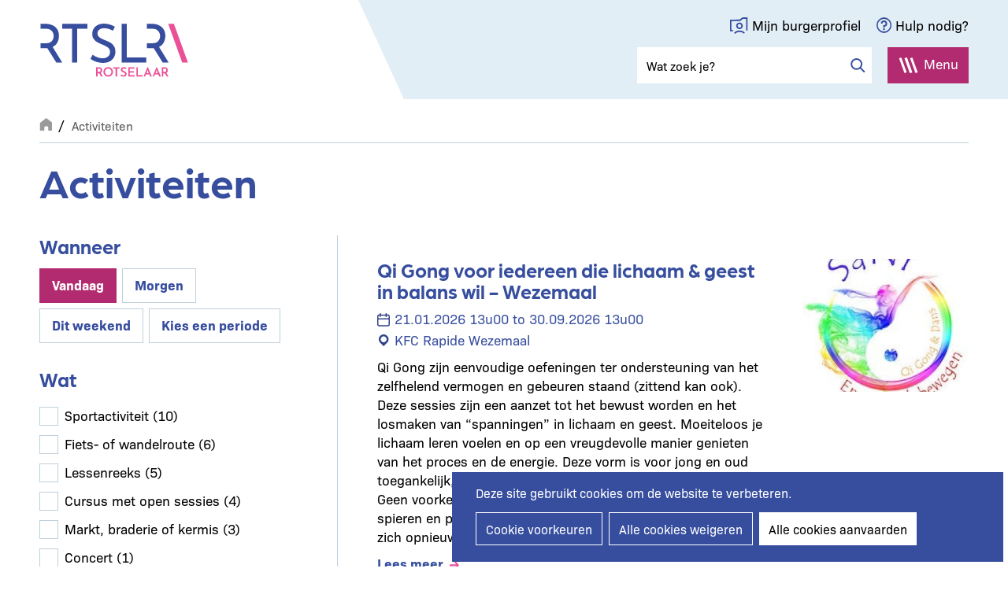

--- FILE ---
content_type: text/html; charset=UTF-8
request_url: https://www.rotselaar.be/activiteiten?amp%3Bdate=today&f%5B0%5D=im_field_theme_uitid%3A35&f%5B1%5D=im_field_theme_uitid%3A1349&f%5B2%5D=im_field_theme_uitid%3A64&f%5B3%5D=im_field_theme_uitid%3A51&f%5B4%5D=im_field_theme_uitid%3A61&f%5B5%5D=im_field_theme_uitid%3A399&f%5B6%5D=im_field_theme_uitid%3A2204&f%5B7%5D=im_field_theme_uitid%3A39&f%5B8%5D=im_field_theme_uitid%3A2115&date=today
body_size: 13989
content:
<!DOCTYPE html>
<html lang="nl" dir="ltr" prefix="og: https://ogp.me/ns#">
  <head>
    <meta charset="utf-8" />
<noscript><style>form.antibot * :not(.antibot-message) { display: none !important; }</style>
</noscript><link rel="canonical" href="https://www.rotselaar.be/activiteiten" />
<meta property="og:site_name" content="Rotselaar" />
<meta property="og:type" content="website" />
<meta property="og:url" content="https://www.rotselaar.be/activiteiten" />
<meta property="og:image" content="https://www.rotselaar.be/themes/custom/epsenkaas_theme/images/og/og-image.png" />
<meta name="MobileOptimized" content="width" />
<meta name="HandheldFriendly" content="true" />
<meta name="viewport" content="width=device-width, initial-scale=1.0" />

    <title>Activiteiten | Rotselaar</title>
      <link rel="stylesheet" href="https://use.typekit.net/grn7oun.css">
      <link rel="apple-touch-icon" sizes="180x180" href="/themes/custom/epsenkaas_theme/images/favicons/apple-touch-icon.png">
      <link rel="icon" type="image/png" sizes="32x32" href="/themes/custom/epsenkaas_theme/images/favicons/favicon-32x32.png">
      <link rel="icon" type="image/png" sizes="16x16" href="/themes/custom/epsenkaas_theme/images/favicons/favicon-16x16.png">
      <link rel="manifest" href="/themes/custom/epsenkaas_theme/images/favicons/site.webmanifest">
      <link rel="mask-icon" href="/themes/custom/epsenkaas_theme/images/favicons/safari-pinned-tab.svg" color="#374e9e">
      <meta name="msapplication-TileColor" content="#374e9e">
      <meta name="theme-color" content="#ffffff">
     <link rel="stylesheet" media="all" href="/sites/default/files/css/css_e29jalpFDruHsviuuDYpz4g3dHLh0Y90ULV3S3DbRVU.css?delta=0&amp;language=nl&amp;theme=epsenkaas_theme&amp;include=eJx1iE0OQiEMBi-EcCRSHt8DYoGGFn9ur9GFKzczmaFhLU0L9LU_5-ouwQwr4iFTkePZ-J0aCgYWsYMoxpVIo1V0hMIzEV_UntxGcUKLyiKpGvLaQux_x-8hO3HTiuwUtI4aSVqkbfOYXRiG8Oc7faqhh0QKd2u4a_jQ95k34wXE7lAn" />
<link rel="stylesheet" media="all" href="/sites/default/files/css/css_VSwNAU__KO5O1uRvYcRopeC_FDTaeivHfHK2YBRRUlg.css?delta=1&amp;language=nl&amp;theme=epsenkaas_theme&amp;include=eJx1iE0OQiEMBi-EcCRSHt8DYoGGFn9ur9GFKzczmaFhLU0L9LU_5-ouwQwr4iFTkePZ-J0aCgYWsYMoxpVIo1V0hMIzEV_UntxGcUKLyiKpGvLaQux_x-8hO3HTiuwUtI4aSVqkbfOYXRiG8Oc7faqhh0QKd2u4a_jQ95k34wXE7lAn" />
<link rel="stylesheet" media="print" href="/sites/default/files/css/css_37S8vak_lzE8-6ey4E4uS1kCXPitAkn75zIrQQKzXSg.css?delta=2&amp;language=nl&amp;theme=epsenkaas_theme&amp;include=eJx1iE0OQiEMBi-EcCRSHt8DYoGGFn9ur9GFKzczmaFhLU0L9LU_5-ouwQwr4iFTkePZ-J0aCgYWsYMoxpVIo1V0hMIzEV_UntxGcUKLyiKpGvLaQux_x-8hO3HTiuwUtI4aSVqkbfOYXRiG8Oc7faqhh0QKd2u4a_jQ95k34wXE7lAn" />
<link rel="stylesheet" media="all" href="/sites/default/files/css/css_L7OI3dsvHQhAFs7RaEC0OoZBSEj0JcLqTFmT0-uTOrM.css?delta=3&amp;language=nl&amp;theme=epsenkaas_theme&amp;include=eJx1iE0OQiEMBi-EcCRSHt8DYoGGFn9ur9GFKzczmaFhLU0L9LU_5-ouwQwr4iFTkePZ-J0aCgYWsYMoxpVIo1V0hMIzEV_UntxGcUKLyiKpGvLaQux_x-8hO3HTiuwUtI4aSVqkbfOYXRiG8Oc7faqhh0QKd2u4a_jQ95k34wXE7lAn" />

      <script type="application/json" data-drupal-selector="drupal-settings-json">{"path":{"baseUrl":"\/","pathPrefix":"","currentPath":"activiteiten","currentPathIsAdmin":false,"isFront":false,"currentLanguage":"nl","currentQuery":{"amp;date":"today","date":"today","f":["im_field_theme_uitid:35","im_field_theme_uitid:1349","im_field_theme_uitid:64","im_field_theme_uitid:51","im_field_theme_uitid:61","im_field_theme_uitid:399","im_field_theme_uitid:2204","im_field_theme_uitid:39","im_field_theme_uitid:2115"]}},"pluralDelimiter":"\u0003","suppressDeprecationErrors":true,"ajaxPageState":{"libraries":"[base64]","theme":"epsenkaas_theme","theme_token":null},"ajaxTrustedUrl":{"form_action_p_pvdeGsVG5zNF_XLGPTvYSKCf43t8qZYSwcfZl2uzM":true,"\/zoeken":true},"gtag":{"tagId":"G-MP21BB0162","consentMode":false,"otherIds":[],"events":[],"additionalConfigInfo":[]},"cookies":{"cookiesjsr":{"config":{"cookie":{"name":"cookiesjsr","expires":31536000000,"domain":"","sameSite":"Lax","secure":false},"library":{"libBasePath":"https:\/\/cdn.jsdelivr.net\/gh\/jfeltkamp\/cookiesjsr@1\/dist","libPath":"https:\/\/cdn.jsdelivr.net\/gh\/jfeltkamp\/cookiesjsr@1\/dist\/cookiesjsr.min.js","scrollLimit":0},"callback":{"method":"post","url":"\/cookies\/consent\/callback.json","headers":[]},"interface":{"openSettingsHash":"#editCookieSettings","showDenyAll":true,"denyAllOnLayerClose":false,"settingsAsLink":false,"availableLangs":["nl","en"],"defaultLang":"nl","groupConsent":false,"cookieDocs":true}},"services":{"functional":{"id":"functional","services":[{"key":"functional","type":"functional","name":"Noodzakelijke cookies","info":{"value":"\u003Ctable\u003E\r\n\t\u003Cthead\u003E\r\n\t\t\u003Ctr\u003E\r\n\t\t\t\u003Cth width=\u002215%\u0022\u003ECookie naam\u003C\/th\u003E\r\n\t\t\t\u003Cth width=\u002215%\u0022\u003EStandaard vervaltijd\u003C\/th\u003E\r\n\t\t\t\u003Cth\u003EBeschrijving\u003C\/th\u003E\r\n\t\t\u003C\/tr\u003E\r\n\t\u003C\/thead\u003E\r\n\t\u003Ctbody\u003E\r\n\t\t\u003Ctr\u003E\r\n\t\t\t\u003Ctd\u003E\u003Ccode dir=\u0022ltr\u0022 translate=\u0022no\u0022\u003ESSESS\u0026lt;ID\u0026gt;\u003C\/code\u003E\u003C\/td\u003E\r\n\t\t\t\u003Ctd\u003E1 maand\u003C\/td\u003E\r\n\t\t\t\u003Ctd\u003EAls je bent ingelogd op deze website, is een sessiecookie vereist om je browser te identificeren en te verbinden met je gebruikersaccount.\u003C\/td\u003E\r\n\t\t\u003C\/tr\u003E\r\n\t\t\u003Ctr\u003E\r\n\t\t\t\u003Ctd\u003E\u003Ccode dir=\u0022ltr\u0022 translate=\u0022no\u0022\u003Ecookiesjsr\u003C\/code\u003E\u003C\/td\u003E\r\n\t\t\t\u003Ctd\u003E1 jaar\u003C\/td\u003E\r\n\t\t\t\u003Ctd\u003EBij je eerste bezoek aan deze website werd toestemming gevraagd om gebruik te maken van verschillende diensten (ook die van derden) waarvoor gegevens in je browser moeten worden opgeslagen (cookies, lokale opslag). Je beslissingen over elke dienst (toestaan, weigeren) worden in deze cookie opgeslagen en worden bij elk bezoek aan deze website opnieuw gebruikt.\u003C\/td\u003E\r\n\t\t\u003C\/tr\u003E\r\n\t\u003C\/tbody\u003E\r\n\u003C\/table\u003E\r\n","format":"full_html"},"uri":"","needConsent":false}],"weight":1},"performance":{"id":"performance","services":[{"key":"gtag","type":"performance","name":"Google Tag Manager","info":{"value":"","format":"full_html"},"uri":"https:\/\/tagmanager.google.com\/","needConsent":true}],"weight":30},"marketing":{"id":"marketing","services":[{"key":"video","type":"marketing","name":"Video\u0027s van YouTube of Vimeo","info":{"value":"\u003Cp\u003EDeze cookies worden gebruikt om de integratie van inhoud van sociaalnetwerksites en andere platformen van derden zoals Vimeo en Youtube op onze websites mogelijk te maken. Ze kunnen activiteiten op verschillende websites traceren om een \u200b\u200bgebruikersprofiel samen te stellen. Zo kunnen ze relevantere inhoud aanbieden op andere bezochte websites.\u003C\/p\u003E\r\n\r\n\u003Cp\u003EDeze cookies worden geplaatst door Vimeo bij het inladen van een Vimeo filmpje op deze website::\u003C\/p\u003E\r\n\r\n\u003Cul\u003E\r\n\t\u003Cli\u003E__cf_bm\u003C\/li\u003E\r\n\t\u003Cli\u003Evuid\u003C\/li\u003E\r\n\u003C\/ul\u003E\r\n\r\n\u003Cp\u003EDeze cookies worden geplaatst door YouTube bij het inladen van een YouTube filmpje op deze website:\u003C\/p\u003E\r\n\r\n\u003Cul\u003E\r\n\t\u003Cli\u003ECONSENT\u003C\/li\u003E\r\n\t\u003Cli\u003EVISITOR_INFO1_LIVE\u003C\/li\u003E\r\n\t\u003Cli\u003EYSC\u003C\/li\u003E\r\n\t\u003Cli\u003EDEVICE_INFO\u003C\/li\u003E\r\n\t\u003Cli\u003E__Secure-YEC\u003C\/li\u003E\r\n\t\u003Cli\u003EPREF\u003C\/li\u003E\r\n\t\u003Cli\u003ESOCS\u003C\/li\u003E\r\n\u003C\/ul\u003E\r\n","format":"full_html"},"uri":"","needConsent":true}],"weight":30}},"translation":{"_core":{"default_config_hash":"S5qrJju_o31uC1fwXosZ8Nlja2Wps6Gn0mMCAebY1Zw"},"langcode":"nl","bannerText":"Deze site gebruikt cookies om de website te verbeteren.","privacyPolicy":"Privacybeleid","privacyUri":"\/node\/23164","imprint":"","imprintUri":"","cookieDocs":"Cookiebeleid","cookieDocsUri":"\/cookies\/documentation","officialWebsite":"Official website","denyAll":"Alle cookies weigeren","alwaysActive":"Altijd actief","settings":"Cookie voorkeuren","acceptAll":"Alle cookies aanvaarden","requiredCookies":"Noodzakelijke cookies","cookieSettings":"Cookie voorkeuren","close":"Sluiten","readMore":"Lees meer","allowed":"Toegestaan","denied":"Geweigerd","settingsAllServices":"","saveSettings":"Opslaan","default_langcode":"en","disclaimerText":"Alle cookie-informatie kan door de serviceproviders worden gewijzigd. We werken deze informatie regelmatig bij.","disclaimerTextPosition":"above","processorDetailsLabel":"","processorLabel":"Bedrijf","processorWebsiteUrlLabel":"Website","processorPrivacyPolicyUrlLabel":"Privacybeleid","processorCookiePolicyUrlLabel":"Cookiebeleid","processorContactLabel":"Contactgegevens gegevensbescherming","placeholderAcceptAllText":"Alle cookies aanvaarden","functional":{"title":"Functioneel","details":"Deze website gebruikt cookies om je surfervaring gemakkelijker te maken. Cookies zijn kleine tekstbestanden die door je browser op je apparaat worden geplaatst om bepaalde informatie op te slaan. Aan de hand van deze informatie, kan een website herkennen dat je deze eerder hebt bezocht. Deze cookies bevatten geen persoonlijke informatie."},"performance":{"title":"Analytisch","details":"Met deze cookies verbeteren we de website. We bewaren anonieme info over het surfgedrag van bezoekers."},"marketing":{"title":"Marketing","details":"Andere websites zoals YouTube gebruiken cookies als je hun video\u2019s op deze website bekijkt."}}},"cookiesTexts":{"_core":{"default_config_hash":"S5qrJju_o31uC1fwXosZ8Nlja2Wps6Gn0mMCAebY1Zw"},"langcode":"nl","bannerText":"Deze site gebruikt cookies om de website te verbeteren.","privacyPolicy":"Privacybeleid","privacyUri":"\/node\/23164","imprint":"","imprintUri":"","cookieDocs":"Cookiebeleid","cookieDocsUri":"\/cookies\/documentation","officialWebsite":"Official website","denyAll":"Alle cookies weigeren","alwaysActive":"Altijd actief","settings":"Cookie voorkeuren","acceptAll":"Alle cookies aanvaarden","requiredCookies":"Noodzakelijke cookies","cookieSettings":"Cookie voorkeuren","close":"Sluiten","readMore":"Lees meer","allowed":"Toegestaan","denied":"Geweigerd","settingsAllServices":"","saveSettings":"Opslaan","default_langcode":"en","disclaimerText":"Alle cookie-informatie kan door de serviceproviders worden gewijzigd. We werken deze informatie regelmatig bij.","disclaimerTextPosition":"above","processorDetailsLabel":"","processorLabel":"Bedrijf","processorWebsiteUrlLabel":"Website","processorPrivacyPolicyUrlLabel":"Privacybeleid","processorCookiePolicyUrlLabel":"Cookiebeleid","processorContactLabel":"Contactgegevens gegevensbescherming","placeholderAcceptAllText":"Alle cookies aanvaarden"},"services":{"analytics":{"uuid":"c5b7b802-b132-4c40-918a-c7d44bf28230","langcode":"nl","status":false,"dependencies":{"enforced":{"module":["cookies_ga"]}},"_core":{"default_config_hash":"0FSyPPXfJvmZxEpwsiSH6nipWjFfo6qZ9pP6rP9tFT0"},"id":"analytics","label":"Google Analytics","group":"performance","info":{"value":"\u003Cp\u003EVia Google Analytics volgen we het aantal bezoekers en de meest bezochte pagina\u0027s. Zo kunnen we de website optimaliseren. Dit gebeurt anoniem, er worden dus geen persoonsgegevens verzameld. Deze cookies worden geplaatst door Google Analytics:\u003C\/p\u003E\r\n\r\n\u003Cul\u003E\r\n\t\u003Cli\u003E_gid\u003C\/li\u003E\r\n\t\u003Cli\u003E_gat\u003C\/li\u003E\r\n\t\u003Cli\u003E_ga\u003C\/li\u003E\r\n\u003C\/ul\u003E\r\n","format":"full_html"},"consentRequired":true,"purpose":"","processor":"","processorContact":"","processorUrl":"","processorPrivacyPolicyUrl":"","processorCookiePolicyUrl":"","placeholderMainText":"This content is blocked because Google Analytics cookies have not been accepted.","placeholderAcceptText":"Only accept Google Analytics cookies."},"functional":{"uuid":"b7fbbf77-66ac-4244-8359-1ea25b08bb6a","langcode":"nl","status":true,"dependencies":[],"_core":{"default_config_hash":"SQkYKY9U6xYDPAOC32rgkrIzkd688kRsm9g25mWdcvM"},"id":"functional","label":"Noodzakelijke cookies","group":"functional","info":{"value":"\u003Ctable\u003E\r\n\t\u003Cthead\u003E\r\n\t\t\u003Ctr\u003E\r\n\t\t\t\u003Cth width=\u002215%\u0022\u003ECookie naam\u003C\/th\u003E\r\n\t\t\t\u003Cth width=\u002215%\u0022\u003EStandaard vervaltijd\u003C\/th\u003E\r\n\t\t\t\u003Cth\u003EBeschrijving\u003C\/th\u003E\r\n\t\t\u003C\/tr\u003E\r\n\t\u003C\/thead\u003E\r\n\t\u003Ctbody\u003E\r\n\t\t\u003Ctr\u003E\r\n\t\t\t\u003Ctd\u003E\u003Ccode dir=\u0022ltr\u0022 translate=\u0022no\u0022\u003ESSESS\u0026lt;ID\u0026gt;\u003C\/code\u003E\u003C\/td\u003E\r\n\t\t\t\u003Ctd\u003E1 maand\u003C\/td\u003E\r\n\t\t\t\u003Ctd\u003EAls je bent ingelogd op deze website, is een sessiecookie vereist om je browser te identificeren en te verbinden met je gebruikersaccount.\u003C\/td\u003E\r\n\t\t\u003C\/tr\u003E\r\n\t\t\u003Ctr\u003E\r\n\t\t\t\u003Ctd\u003E\u003Ccode dir=\u0022ltr\u0022 translate=\u0022no\u0022\u003Ecookiesjsr\u003C\/code\u003E\u003C\/td\u003E\r\n\t\t\t\u003Ctd\u003E1 jaar\u003C\/td\u003E\r\n\t\t\t\u003Ctd\u003EBij je eerste bezoek aan deze website werd toestemming gevraagd om gebruik te maken van verschillende diensten (ook die van derden) waarvoor gegevens in je browser moeten worden opgeslagen (cookies, lokale opslag). Je beslissingen over elke dienst (toestaan, weigeren) worden in deze cookie opgeslagen en worden bij elk bezoek aan deze website opnieuw gebruikt.\u003C\/td\u003E\r\n\t\t\u003C\/tr\u003E\r\n\t\u003C\/tbody\u003E\r\n\u003C\/table\u003E\r\n","format":"full_html"},"consentRequired":false,"purpose":"Essential functional cookies to provide general functionality","processor":"","processorContact":"","processorUrl":"","processorPrivacyPolicyUrl":"","processorCookiePolicyUrl":"","placeholderMainText":"This content is blocked because required functional cookies have not been accepted.","placeholderAcceptText":"Only accept required functional cookies."},"gtag":{"uuid":"c40c7f9c-e568-4f49-830e-d3a41e4da6c4","langcode":"nl","status":true,"dependencies":{"enforced":{"module":["cookies_gtag"]}},"_core":{"default_config_hash":"7HPZmYzvSh88UPC5m1t6aIhga2PFF3rTbm4CPqrEJ1I"},"id":"gtag","label":"Google Tag Manager","group":"performance","info":{"value":"","format":"full_html"},"consentRequired":true,"purpose":"Optimaliseren van de werking van de website","processor":"","processorContact":"","processorUrl":"https:\/\/tagmanager.google.com\/","processorPrivacyPolicyUrl":"https:\/\/policies.google.com\/privacy","processorCookiePolicyUrl":"","placeholderMainText":"This content is blocked because Google Tag Manager cookies have not been accepted.","placeholderAcceptText":"Only accept Google Tag Manager cookies."},"video":{"uuid":"b48f9915-1e9f-46d4-b636-0c470dd62010","langcode":"nl","status":true,"dependencies":{"enforced":{"module":["cookies_video"]}},"_core":{"default_config_hash":"-5_rAcqvovHOInTW143TXBCjn28Fvx62V6RaW1EVW6Y"},"id":"video","label":"Video\u0027s van YouTube of Vimeo","group":"marketing","info":{"value":"\u003Cp\u003EDeze cookies worden gebruikt om de integratie van inhoud van sociaalnetwerksites en andere platformen van derden zoals Vimeo en Youtube op onze websites mogelijk te maken. Ze kunnen activiteiten op verschillende websites traceren om een \u200b\u200bgebruikersprofiel samen te stellen. Zo kunnen ze relevantere inhoud aanbieden op andere bezochte websites.\u003C\/p\u003E\r\n\r\n\u003Cp\u003EDeze cookies worden geplaatst door Vimeo bij het inladen van een Vimeo filmpje op deze website::\u003C\/p\u003E\r\n\r\n\u003Cul\u003E\r\n\t\u003Cli\u003E__cf_bm\u003C\/li\u003E\r\n\t\u003Cli\u003Evuid\u003C\/li\u003E\r\n\u003C\/ul\u003E\r\n\r\n\u003Cp\u003EDeze cookies worden geplaatst door YouTube bij het inladen van een YouTube filmpje op deze website:\u003C\/p\u003E\r\n\r\n\u003Cul\u003E\r\n\t\u003Cli\u003ECONSENT\u003C\/li\u003E\r\n\t\u003Cli\u003EVISITOR_INFO1_LIVE\u003C\/li\u003E\r\n\t\u003Cli\u003EYSC\u003C\/li\u003E\r\n\t\u003Cli\u003EDEVICE_INFO\u003C\/li\u003E\r\n\t\u003Cli\u003E__Secure-YEC\u003C\/li\u003E\r\n\t\u003Cli\u003EPREF\u003C\/li\u003E\r\n\t\u003Cli\u003ESOCS\u003C\/li\u003E\r\n\u003C\/ul\u003E\r\n","format":"full_html"},"consentRequired":true,"purpose":"","processor":"","processorContact":"","processorUrl":"","processorPrivacyPolicyUrl":"","processorCookiePolicyUrl":"","placeholderMainText":"Je moet de cookies voor video\u0027s van YouTube of Vimeo aanvaarden om deze inhoud te kunnen bekijken.","placeholderAcceptText":"Deze cookies aanvaarden"}},"groups":{"functional":{"uuid":"7d398736-2433-401b-9e14-98c7404ef51b","langcode":"nl","status":true,"dependencies":[],"_core":{"default_config_hash":"aHm4Q63Ge97tcktTa_qmUqJMir45iyGY2lEvvqPW68g"},"id":"functional","label":"Functioneel","weight":1,"title":"Functioneel","details":"Deze website gebruikt cookies om je surfervaring gemakkelijker te maken. Cookies zijn kleine tekstbestanden die door je browser op je apparaat worden geplaatst om bepaalde informatie op te slaan. Aan de hand van deze informatie, kan een website herkennen dat je deze eerder hebt bezocht. Deze cookies bevatten geen persoonlijke informatie."},"marketing":{"uuid":"d7899f58-343b-4abc-a878-17589ab197c8","langcode":"nl","status":true,"dependencies":[],"_core":{"default_config_hash":"JkP6try0AxX_f4RpFEletep5NHSlVB1BbGw0snW4MO8"},"id":"marketing","label":"Marketing","weight":30,"title":"Marketing","details":"Andere websites zoals YouTube gebruiken cookies als je hun video\u2019s op deze website bekijkt."},"performance":{"uuid":"6c5b266e-5f26-4e6a-921d-327859bb5c68","langcode":"nl","status":true,"dependencies":[],"_core":{"default_config_hash":"Jv3uIJviBj7D282Qu1ZpEQwuOEb3lCcDvx-XVHeOJpw"},"id":"performance","label":"Analytisch","weight":30,"title":"Analytisch","details":"Met deze cookies verbeteren we de website. We bewaren anonieme info over het surfgedrag van bezoekers."},"social":{"uuid":"0a6df899-8d27-447c-91f2-a7dd32360e8c","langcode":"nl","status":true,"dependencies":[],"_core":{"default_config_hash":"vog2tbqqQHjVkue0anA0RwlzvOTPNTvP7_JjJxRMVAQ"},"id":"social","label":"Social Plugins","weight":20,"title":"Social Plugins","details":"Reactie-diensten faciliteren het indienen van reacties en het bestrijden van spam."},"video":{"uuid":"60ce664a-d93f-440b-89e2-697168bbdea3","langcode":"nl","status":true,"dependencies":[],"_core":{"default_config_hash":"w1WnCmP2Xfgx24xbx5u9T27XLF_ZFw5R0MlO-eDDPpQ"},"id":"video","label":"Videos","weight":40,"title":"Video","details":"Video sharing-services helpen om verrijkte media aan de site toe te voegen en de zichtbaarheid ervan te vergroten."}}},"field_group":{"html_element":{"mode":"list","context":"view","settings":{"classes":"list__specs","show_empty_fields":false,"id":"","element":"div","show_label":false,"label_element":"h3","label_element_classes":"","attributes":"","effect":"none","speed":"fast"}}},"facets_views_ajax":{"facets_summary_ajax":{"facets_summary_id":"facet_summary","view_id":"event","current_display_id":"block_1","ajax_path":"\/views\/ajax"}},"antibot":{"forms":{"webform-submission-nieuwsbrief-paragraph-2548-add-form":{"id":"webform-submission-nieuwsbrief-paragraph-2548-add-form","key":"Up3tsOVMZHRB1EU-KhT1dPlxWx1QMes_CmI2BbNwVDl"}}},"search_api_autocomplete":{"search_api_search":{"auto_submit":true}},"user":{"uid":0,"permissionsHash":"988264a6fc716f689093edca3e404491ae97dfa221aab02ecd90cb8853d37c11"}}</script>
<script src="/sites/default/files/js/js_DD7Wnnq_1nUAJ6JgyOEiFmNK3DmNtMR4YTEliSKFcXg.js?scope=header&amp;delta=0&amp;language=nl&amp;theme=epsenkaas_theme&amp;include=[base64]"></script>
<script src="/modules/contrib/cookies/js/cookiesjsr.conf.js?v=11.2.10" defer></script>
<script src="/modules/contrib/google_tag/js/gtag.js?t946w4" type="text/plain" id="cookies_gtag_gtag" data-cookieconsent="gtag"></script>

  </head>
  <body class="role-anonymous path-activiteiten">
        <a href="#main-content" class="visually-hidden focusable skip-link">
      Overslaan en naar de inhoud gaan
    </a>
    
      <div class="dialog-off-canvas-main-canvas" data-off-canvas-main-canvas>
    

  

<div class="page-wrapper">

      <header class="main-header" role="banner">
      <script src="https://prod.widgets.burgerprofiel.vlaanderen.be/api/v1/node_modules/@govflanders/vl-widget-polyfill/dist/index.js"></script>
      <script src="https://prod.widgets.burgerprofiel.vlaanderen.be/api/v1/node_modules/@govflanders/vl-widget-client/dist/index.js"></script>
      <script src=https://prod.widgets.burgerprofiel.vlaanderen.be/api/v1/widget/53ef2da3-2f09-47d1-9e7a-b93939d18c83/embed></script>

      <div class="container">
        <div id="block-epsenkaas-theme-branding" class="block block-system block-system-branding-block">
    
        
          <div class="logo-wrapper">
        <a class="site-logo" href="/" title="Home" rel="home">
            <img src="/themes/custom/epsenkaas_theme/logo.svg" alt="Home" />
        </a>
    </div>
  </div>
<div id="block-headermenu" class="block block-project block-ek-menu-block">
    
        
        <div class="header">
  <div class="header__top">
    <a href="https://www.burgerprofiel.be/" target="_blank" class="link--burgerprofiel">Mijn burgerprofiel</a>
    <a href="#" target="_blank" class="link--help">Hulp nodig?</a>
  </div>
  <div class="header__bottom">
    <div class="search-form">
      <form class="views-exposed-form bef-exposed-form" data-drupal-selector="views-exposed-form-search-api-search-embed-1" action="/zoeken" method="get" id="views-exposed-form-search-api-search-embed-1" accept-charset="UTF-8">
  <div class="js-form-item form-item js-form-type-search-api-autocomplete form-type-search-api-autocomplete js-form-item-search form-item-search">
      
        <input placeholder="Wat zoek je?" data-drupal-selector="edit-search" data-search-api-autocomplete-search="search_api_search" class="form-autocomplete form-text" data-autocomplete-path="/search_api_autocomplete/search_api_search?display=embed_1&amp;&amp;filter=search" type="text" id="edit-search" name="search" value="" size="30" maxlength="128" />

        </div>
<div data-drupal-selector="edit-actions" class="form-actions js-form-wrapper form-wrapper" id="edit-actions--3"><input data-drupal-selector="edit-submit-search-api-search" type="submit" id="edit-submit-search-api-search" value="Zoeken" class="button js-form-submit form-submit" />
</div>



</form>

    </div>
    <button class="nav-toggle">Menu<span></span><span></span><span></span><span></span></button>
    <div class="menu-wrapper">
      <div class="inner">
        <nav class="main-menu">
          

<div class="paragraph paragraph--manual-list">


      
      <h2 class="block-title">Informatie en dienstverlening</h2>
      
  


  <div class="manual-list__wrapper count-12 display-stacked"><div class="manual-list__item"><div class="taxonomy-term taxonomy-term--type-themes taxonomy-term--view-mode-teaser">

  

  <div class="field field-name-taxonomy-term-title"><h2>
  Vrije tijd
</h2>
</div>

            <div class="text-formatted field field--name-field-overview-intro field__item"><p>GC 'de Mena', zwemzone 'de Plas', bibliotheek, wandelen en fietsen, verenigingen, sport, kinderen en jongeren.</p></div>
      
  <a href="/vrije-tijd" class="stretched-link" aria-label="Lees meer over Vrije tijd">Lees meer</a>


</div>

</div>
<div class="manual-list__item"><div class="taxonomy-term taxonomy-term--type-themes taxonomy-term--view-mode-teaser">

  

  <div class="field field-name-taxonomy-term-title"><h2>
  Bouwen en wonen
</h2>
</div>

            <div class="text-formatted field field--name-field-overview-intro field__item"><p>Omgevingsvergunning, (ver)bouwen, verhuizen, woningkwaliteit, leegstand, tweede verblijven, buren en wijk.</p></div>
      
  <a href="/bouwen-en-wonen" class="stretched-link" aria-label="Lees meer over Bouwen en wonen">Lees meer</a>


</div>

</div>
<div class="manual-list__item"><div class="taxonomy-term taxonomy-term--type-themes taxonomy-term--view-mode-teaser">

  

  <div class="field field-name-taxonomy-term-title"><h2>
  Mobiliteit en wegenwerken
</h2>
</div>

            <div class="text-formatted field field--name-field-overview-intro field__item"><p>Actueel overzicht vernieuwingsprojecten, signalisatievergunningen, parkeerkaart voor personen met een handicap.</p></div>
      
  <a href="/mobiliteit-en-wegenwerken" class="stretched-link" aria-label="Lees meer over Mobiliteit en wegenwerken">Lees meer</a>


</div>

</div>
<div class="manual-list__item"><div class="taxonomy-term taxonomy-term--type-themes taxonomy-term--view-mode-teaser">

  

  <div class="field field-name-taxonomy-term-title"><h2>
  Afval en milieu
</h2>
</div>

            <div class="text-formatted field field--name-field-overview-intro field__item"><p>Huisvuilophaling, containers, recyclagepark, zwerfvuil, klimaat, dieren.</p></div>
      
  <a href="/afval-en-milieu" class="stretched-link" aria-label="Lees meer over Afval en milieu">Lees meer</a>


</div>

</div>
<div class="manual-list__item"><div class="taxonomy-term taxonomy-term--type-themes taxonomy-term--view-mode-teaser">

  

  <div class="field field-name-taxonomy-term-title"><h2>
  Ondernemen en werken
</h2>
</div>

            <div class="text-formatted field field--name-field-overview-intro field__item"><p>Vacatures, ondernemersgids, nieuwsbrief ondernemers, administratie, cadeaubon, promotie.</p></div>
      
  <a href="/ondernemen-en-werken" class="stretched-link" aria-label="Lees meer over Ondernemen en werken">Lees meer</a>


</div>

</div>
<div class="manual-list__item"><div class="taxonomy-term taxonomy-term--type-themes taxonomy-term--view-mode-teaser">

  

  <div class="field field-name-taxonomy-term-title"><h2>
  Identiteit, rijbewijs en reizen
</h2>
</div>

            <div class="text-formatted field field--name-field-overview-intro field__item"><p>Identiteitskaart (eID), kids-ID, rijbewijs aanvragen, reispas, uittreksel strafregister, vreemdelingenkaart.</p></div>
      
  <a href="/identiteit-rijbewijs-en-reizen" class="stretched-link" aria-label="Lees meer over Identiteit, rijbewijs en reizen">Lees meer</a>


</div>

</div>
<div class="manual-list__item"><div class="taxonomy-term taxonomy-term--type-themes taxonomy-term--view-mode-teaser">

  

  <div class="field field-name-taxonomy-term-title"><h2>
  Geboorte en overlijden
</h2>
</div>

            <div class="text-formatted field field--name-field-overview-intro field__item"><p>Aangifte geboorte, uittreksel geboorteakten, wilsverklaringen, overlijden aangeven, begraafplaatsen.</p></div>
      
  <a href="/geboorte-en-overlijden" class="stretched-link" aria-label="Lees meer over Geboorte en overlijden">Lees meer</a>


</div>

</div>
<div class="manual-list__item"><div class="taxonomy-term taxonomy-term--type-themes taxonomy-term--view-mode-teaser">

  

  <div class="field field-name-taxonomy-term-title"><h2>
  Trouwen en samenwonen
</h2>
</div>

            <div class="text-formatted field field--name-field-overview-intro field__item"><p>Aangifte huwelijk, echtscheiding, wettelijk samenwonen.</p></div>
      
  <a href="/trouwen-en-samenwonen" class="stretched-link" aria-label="Lees meer over Trouwen en samenwonen">Lees meer</a>


</div>

</div>
<div class="manual-list__item"><div class="taxonomy-term taxonomy-term--type-themes taxonomy-term--view-mode-teaser">

  

  <div class="field field-name-taxonomy-term-title"><h2>
  Onderwijs, opvang en gezinsondersteuning
</h2>
</div>

            <div class="text-formatted field field--name-field-overview-intro field__item"><p>Scholen en academies, kinderopvang, speelplein, sportkampen, Huis van het Kind, Fietsbieb.</p></div>
      
  <a href="/onderwijs-opvang-en-gezinsondersteuning" class="stretched-link" aria-label="Lees meer over Onderwijs, opvang en gezinsondersteuning">Lees meer</a>


</div>

</div>
<div class="manual-list__item"><div class="taxonomy-term taxonomy-term--type-themes taxonomy-term--view-mode-teaser">

  

  <div class="field field-name-taxonomy-term-title"><h2>
  Welzijn, gezondheid en veiligheid
</h2>
</div>

            <div class="text-formatted field field--name-field-overview-intro field__item"><p>Sociale, financiële en digitale hulp, diensten aan huis, sociale huisvesting, politie, wacht- en hulpdiensten.</p></div>
      
  <a href="/welzijn-gezondheid-en-veiligheid" class="stretched-link" aria-label="Lees meer over Welzijn, gezondheid en veiligheid">Lees meer</a>


</div>

</div>
<div class="manual-list__item"><div class="taxonomy-term taxonomy-term--type-themes taxonomy-term--view-mode-teaser">

  

  <div class="field field-name-taxonomy-term-title"><h2>
  Bestuur en organisatie
</h2>
</div>

            <div class="text-formatted field field--name-field-overview-intro field__item"><p>Bestuursorganen en contacten, openbaarheid van bestuur, bekendmakingen reglementen, digitaal archief 'trots'.</p></div>
      
  <a href="/bestuur-en-organisatie" class="stretched-link" aria-label="Lees meer over Bestuur en organisatie">Lees meer</a>


</div>

</div>
<div class="manual-list__item"><article  class="paragraph paragraph--manual-list-free-content">

  <div class="teaser-inner">
    
          <div class="teaser__content">
            
      <h2>Meer</h2>
      
  

<div class="field field-name-field-text"><ul><li><a href="https://www.rotselaar.be/product-type/papieren-en-attesten" data-entity-type="taxonomy_term" data-entity-uuid="b9dc7b07-a5e1-48aa-9241-c37b35974620" data-entity-substitution="canonical" title="Papieren en attesten">Papieren en attesten</a></li><li><a href="https://www.rotselaar.be/product-type/vergunningen-en-toelatingen" data-entity-type="taxonomy_term" data-entity-uuid="9bb3b266-e123-4053-8463-494af58cc1ae" data-entity-substitution="canonical" title="Vergunningen en toelatingen">Vergunningen en toelatingen</a></li><li><a href="https://www.rotselaar.be/product-type/belastingen-en-retributies">Belastingen en retributies</a></li><li><a href="https://www.rotselaar.be/product-type/premies-en-subsidies" data-entity-type="taxonomy_term" data-entity-uuid="4155c612-cce3-45dc-adc2-f7b19f883275" data-entity-substitution="canonical" title="Premies en subsidies">Premies en subsidies</a></li></ul></div>

      </div>
      </div>

</article>

</div>
</div>


</div>


          <div class="links">
            <a href="/zoeken" class="btn--white --mobile">Zoeken</a>
            <a href="https://www.burgerprofiel.be/" target="_blank" class="link--burgerprofiel">Mijn burgerprofiel</a>
            <a href="#" target="_blank" class="link--help">Hulp nodig?</a>
          </div>
        </nav>
      </div>
    </div>
  </div>
</div>



  </div>


      </div>
    </header>
  
      <div id="block-epsenkaas-theme-breadcrumbs" class="block block-system block-system-breadcrumb-block">
    
        
          <nav class="nav-breadcrumbs" role="navigation" aria-labelledby="system-breadcrumb">
    <h2 id="system-breadcrumb" class="visually-hidden">Breadcrumb</h2>
    <ul class="breadcrumbs list-reset">
          <li class="breadcrumbs__item">
                  <a href="/" class="breadcrumbs__item--link">Home</a>
              </li>
          <li class="breadcrumbs__item">
                  <span class="breadcrumbs__item--link">Activiteiten</span>
              </li>
        </ul>
  </nav>

  </div>


  
  

  <div class="main-wrapper">

    
        
                <main role="main" class="main">
        
                      <div data-drupal-messages-fallback class="hidden"></div>


          
          <a id="main-content" tabindex="-1"></a> 
          <div id="block-epsenkaas-theme-title" class="block block-core block-page-title-block">
    
        
        
  <h1 class="page-title">Activiteiten</h1>


  </div>
<div id="block-epsenkaas-theme-content" class="block block-system block-system-main-block">
    
        
        <div >

      
  
  <div class="page-with-filter__wrapper">

          <div class="page-with-filter__sidebar">
        <button class="mobile-show-filters">Resultaten verfijnen</button>
        <button class="mobile-hide-filters hidden">Filters verbergen</button>
        <div class="filters-wrapper">
        <div class="block block-project-openinghours block-project-openinghours-date-filter">
    
        
        <div class="item-list"><h3>Wanneer</h3><ul><li><a href="/activiteiten?f%5B0%5D=im_field_theme_uitid%3A35&amp;f%5B1%5D=im_field_theme_uitid%3A1349&amp;f%5B2%5D=im_field_theme_uitid%3A64&amp;f%5B3%5D=im_field_theme_uitid%3A51&amp;f%5B4%5D=im_field_theme_uitid%3A61&amp;f%5B5%5D=im_field_theme_uitid%3A399&amp;f%5B6%5D=im_field_theme_uitid%3A2204&amp;f%5B7%5D=im_field_theme_uitid%3A39&amp;f%5B8%5D=im_field_theme_uitid%3A2115" class="active" rel="nofollow">Vandaag</a></li><li><a href="/activiteiten?f%5B0%5D=im_field_theme_uitid%3A35&amp;f%5B1%5D=im_field_theme_uitid%3A1349&amp;f%5B2%5D=im_field_theme_uitid%3A64&amp;f%5B3%5D=im_field_theme_uitid%3A51&amp;f%5B4%5D=im_field_theme_uitid%3A61&amp;f%5B5%5D=im_field_theme_uitid%3A399&amp;f%5B6%5D=im_field_theme_uitid%3A2204&amp;f%5B7%5D=im_field_theme_uitid%3A39&amp;f%5B8%5D=im_field_theme_uitid%3A2115&amp;date=tomorrow" rel="nofollow">Morgen</a></li><li><a href="/activiteiten?f%5B0%5D=im_field_theme_uitid%3A35&amp;f%5B1%5D=im_field_theme_uitid%3A1349&amp;f%5B2%5D=im_field_theme_uitid%3A64&amp;f%5B3%5D=im_field_theme_uitid%3A51&amp;f%5B4%5D=im_field_theme_uitid%3A61&amp;f%5B5%5D=im_field_theme_uitid%3A399&amp;f%5B6%5D=im_field_theme_uitid%3A2204&amp;f%5B7%5D=im_field_theme_uitid%3A39&amp;f%5B8%5D=im_field_theme_uitid%3A2115&amp;date=weekend" rel="nofollow">Dit weekend</a></li><li><a href="/activiteiten?f%5B0%5D=im_field_theme_uitid%3A35&amp;f%5B1%5D=im_field_theme_uitid%3A1349&amp;f%5B2%5D=im_field_theme_uitid%3A64&amp;f%5B3%5D=im_field_theme_uitid%3A51&amp;f%5B4%5D=im_field_theme_uitid%3A61&amp;f%5B5%5D=im_field_theme_uitid%3A399&amp;f%5B6%5D=im_field_theme_uitid%3A2204&amp;f%5B7%5D=im_field_theme_uitid%3A39&amp;f%5B8%5D=im_field_theme_uitid%3A2115" class="date-range-filter-link" rel="nofollow">Kies een periode</a></li></ul></div><form class="date-range-filter-form visually-hidden" data-drupal-selector="project-openinghours-date-filter-form" action="/activiteiten?amp%3Bdate=today&amp;date=today&amp;f%5B0%5D=im_field_theme_uitid%3A35&amp;f%5B1%5D=im_field_theme_uitid%3A1349&amp;f%5B2%5D=im_field_theme_uitid%3A64&amp;f%5B3%5D=im_field_theme_uitid%3A51&amp;f%5B4%5D=im_field_theme_uitid%3A61&amp;f%5B5%5D=im_field_theme_uitid%3A399&amp;f%5B6%5D=im_field_theme_uitid%3A2204&amp;f%5B7%5D=im_field_theme_uitid%3A39&amp;f%5B8%5D=im_field_theme_uitid%3A2115" method="post" id="project-openinghours-date-filter-form" accept-charset="UTF-8">
  <div class="js-form-item form-item js-form-type-date form-type-date js-form-item-from form-item-from">
      <label for="edit-from">From</label>
        <input type="date" min="2026-01-21" class="startdate form-date" placeholder="From" data-drupal-selector="edit-from" id="edit-from" name="from" value="" />

        </div>
<div class="js-form-item form-item js-form-type-date form-type-date js-form-item-to form-item-to">
      <label for="edit-to">To</label>
        <input type="date" min="2026-01-21" class="enddate form-date" placeholder="To" data-drupal-selector="edit-to" id="edit-to" name="to" value="" />

        </div>
<input data-drupal-selector="edit-submit" type="submit" id="edit-submit" name="op" value="Zoeken" class="button js-form-submit form-submit" />
<input autocomplete="off" data-drupal-selector="form-ovk-doq03qkycbbqwhcsf6ot9a3jhdlnu4f67d5wkmo" type="hidden" name="form_build_id" value="form-oVK_DOQ03qkYCbbqwHcSF6ot9A3JhdLNu4f67d5WkMo" />
<input data-drupal-selector="edit-project-openinghours-date-filter-form" type="hidden" name="form_id" value="project_openinghours_date_filter_form" />

</form>

  </div>
<div class="facet-inactive block-facet--checkbox block block-facets block-facet-blockthema-uitdatabank">
    
        
        <div class="facets-widget-checkbox">
      <h3>Wat</h3><ul data-drupal-facet-id="thema_uitdatabank" data-drupal-facet-alias="wat" class="facet-inactive js-facets-checkbox-links item-list__checkbox"><li class="facet-item"><a href="/activiteiten?amp%3Bdate=today&amp;date=today&amp;f%5B0%5D=wat%3A95" rel="nofollow" data-drupal-facet-item-id="wat-95" data-drupal-facet-item-value="95" data-drupal-facet-item-count="10"><span class="facet-item__value">Sportactiviteit</span>
  <span class="facet-item__count">(10)</span>
</a></li><li class="facet-item"><a href="/activiteiten?amp%3Bdate=today&amp;date=today&amp;f%5B0%5D=wat%3A92" rel="nofollow" data-drupal-facet-item-id="wat-92" data-drupal-facet-item-value="92" data-drupal-facet-item-count="6"><span class="facet-item__value">Fiets- of wandelroute</span>
  <span class="facet-item__count">(6)</span>
</a></li><li class="facet-item"><a href="/activiteiten?amp%3Bdate=today&amp;date=today&amp;f%5B0%5D=wat%3A100" rel="nofollow" data-drupal-facet-item-id="wat-100" data-drupal-facet-item-value="100" data-drupal-facet-item-count="5"><span class="facet-item__value">Lessenreeks</span>
  <span class="facet-item__count">(5)</span>
</a></li><li class="facet-item"><a href="/activiteiten?amp%3Bdate=today&amp;date=today&amp;f%5B0%5D=wat%3A94" rel="nofollow" data-drupal-facet-item-id="wat-94" data-drupal-facet-item-value="94" data-drupal-facet-item-count="4"><span class="facet-item__value">Cursus met open sessies</span>
  <span class="facet-item__count">(4)</span>
</a></li><li class="facet-item"><a href="/activiteiten?amp%3Bdate=today&amp;date=today&amp;f%5B0%5D=wat%3A93" rel="nofollow" data-drupal-facet-item-id="wat-93" data-drupal-facet-item-value="93" data-drupal-facet-item-count="3"><span class="facet-item__value">Markt, braderie of kermis</span>
  <span class="facet-item__count">(3)</span>
</a></li><li class="facet-item"><a href="/activiteiten?amp%3Bdate=today&amp;date=today&amp;f%5B0%5D=wat%3A96" rel="nofollow" data-drupal-facet-item-id="wat-96" data-drupal-facet-item-value="96" data-drupal-facet-item-count="1"><span class="facet-item__value">Concert</span>
  <span class="facet-item__count">(1)</span>
</a></li><li class="facet-item"><a href="/activiteiten?amp%3Bdate=today&amp;date=today&amp;f%5B0%5D=wat%3A99" rel="nofollow" data-drupal-facet-item-id="wat-99" data-drupal-facet-item-value="99" data-drupal-facet-item-count="1"><span class="facet-item__value">Spel of quiz</span>
  <span class="facet-item__count">(1)</span>
</a></li><li class="facet-item"><a href="/activiteiten?amp%3Bdate=today&amp;date=today&amp;f%5B0%5D=wat%3A91" rel="nofollow" data-drupal-facet-item-id="wat-91" data-drupal-facet-item-value="91" data-drupal-facet-item-count="1"><span class="facet-item__value">Tentoonstelling</span>
  <span class="facet-item__count">(1)</span>
</a></li><li class="facet-item"><a href="/activiteiten?amp%3Bdate=today&amp;date=today&amp;f%5B0%5D=wat%3A105" rel="nofollow" data-drupal-facet-item-id="wat-105" data-drupal-facet-item-value="105" data-drupal-facet-item-count="1"><span class="facet-item__value">Theatervoorstelling</span>
  <span class="facet-item__count">(1)</span>
</a></li></ul>
</div>

  </div>

        </div>
      </div>
    
          <div class="page-with-filter__content">
        


<div data-drupal-facets-summary-id="facet_summary" class="block block-facets-summary block-facets-summary-blockfacet-summary">

  

    

      <ul><li><a href="/activiteiten?f%5B0%5D=im_field_theme_uitid%3A35&amp;f%5B1%5D=im_field_theme_uitid%3A1349&amp;f%5B2%5D=im_field_theme_uitid%3A64&amp;f%5B3%5D=im_field_theme_uitid%3A51&amp;f%5B4%5D=im_field_theme_uitid%3A61&amp;f%5B5%5D=im_field_theme_uitid%3A399&amp;f%5B6%5D=im_field_theme_uitid%3A2204&amp;f%5B7%5D=im_field_theme_uitid%3A39&amp;f%5B8%5D=im_field_theme_uitid%3A2115" class="openinghours-filter-summary" rel="nofollow">  <span class="facet-item__status js-facet-deactivate">(-)</span>
<span class="facet-item__value">Vandaag</span>
</a></li></ul>
  
</div>
<div class="block block-embed-view-block block-embed-view-blockevent">
    
        
        <div class="views-element-container">
<div class="view view--event">
  
    

  
  
      <div class="view__content">
          <div class="views-row"><article  class="node node--type-event node--view-mode-list">

      <div class="list__content">
      
  <h2>
  Qi Gong voor iedereen die lichaam &amp; geest in balans wil - Wezemaal
</h2>


<div  class="list__specs">
        
      <div class="event__date"><div class="field__item">21.01.2026 13u00 to 30.09.2026 13u00</div></div>
      
  

    
      <div class="event__location">KFC Rapide Wezemaal</div>
      
  


  </div><div class="field field-name-field-short-description-plain">  <p>Qi Gong zijn eenvoudige oefeningen ter ondersteuning van het zelfhelend vermogen en gebeuren staand (zittend kan ook). Deze sessies zijn een aanzet tot het bewust worden en het losmaken van “spanningen” in lichaam en geest. Moeiteloos je lichaam leren voelen en op een vreugdevolle manier genieten van het proces en de energie. Deze vorm is voor jong en oud toegankelijk, enkel bij specifieke klachten graag even melden. Geen voorkennis nodig. De gewrichten worden soepeler en de spieren en pezen langer. Je natuurlijke beweeglijkheid toont zich opnieuw. Aansluitend kan je uitzoeken hoe je je eigen</p>


</div>

  <a href="/activiteit/qi-gong-voor-iedereen-die-lichaam-geest-balans-wil-wezemaal" class="stretched-link" aria-label="Lees meer over Qi Gong voor iedereen die lichaam &amp; geest in balans wil - Wezemaal">Lees meer</a>

    </div>
  
      <div class="list__image">
      <div class="field field-name-field-uit-productimage"><img src="/sites/default/files/styles/teaser/public/externals/a6655b028d31b312b4202401ec3f274b.jpeg?itok=QvbmTRO8" width="740" height="555" alt="" title="" loading="lazy" class="image-style-teaser" />

</div>

    </div>
  
</article>


</div>
    <div class="views-row"><article  class="node node--type-event node--view-mode-list">

      <div class="list__content">
      
  <h2>
  Wezemaal vrij bewegen op muziek
</h2>


<div  class="list__specs">
        
      <div class="event__date"><div class="field__item">21.01.2026 14u00 to 30.09.2026 14u00</div></div>
      
  

    
      <div class="event__location">KFC Rapide Wezemaal</div>
      
  


  </div><div class="field field-name-field-short-description-plain">  <p>Wekelijks dans je je eigen bewegingen (volgens je eigen kunnen) geïnspireerd en uitgenodigd door een thema. Je lichaam wordt er blij van en je geest wordt er helder van. Er worden geen oefeningen aangeleerd. Het is bewegen vanuit je eigen gevoel. Er zijn geen slechte of foute bewegingen. Zelfs stilstaan is een beweging. En ieder beleeft zijn eigen unieke beweging met respect voor ieders omgeving. Voorafgaand kan je deelnemen aan een uurtje Qi Gong als opwarming. Raadpleeg hiervoor de website <a href="https://www.nicolesaenen.be/">https://www.nicolesaenen.be/</a> Geen kennis nodig en toegankelijk voor elke leeftijd. Ook als je</p>


</div>

  <a href="/activiteit/wezemaal-vrij-bewegen-op-muziek" class="stretched-link" aria-label="Lees meer over Wezemaal vrij bewegen op muziek">Lees meer</a>

    </div>
  
      <div class="list__image">
      <div class="field field-name-field-uit-productimage"><img src="/sites/default/files/styles/teaser/public/externals/a6655b028d31b312b4202401ec3f274b.jpeg?itok=QvbmTRO8" width="740" height="555" alt="" title="" loading="lazy" class="image-style-teaser" />

</div>

    </div>
  
</article>


</div>
    <div class="views-row"><article  class="node node--type-event node--view-mode-list">

      <div class="list__content">
      
  <h2>
  Warre met Strakke Strings - Warre Borgmans
</h2>


<div  class="list__specs">
        
      <div class="event__date"><div class="field__item">21.01.2026 20u30</div></div>
      
  

    
      <div class="event__location">GC &#039;de Mena&#039;</div>
      
  


  </div><div class="field field-name-field-short-description-plain">  <p>Warre heeft altijd graag gezongen. Op 11-jarige leeftijd, in het vijfde studiejaar, behaalde hij de eerste plaats in zang. Helaas buisde hij voor de andere vakken. Toch liet de daadwerkelijke stap richting microfoon nog even op zich wachten. Pas in 2018 toen hij de titelrol in de musical Scrooge vertolkte, begonnen de stembanden echt te rollen. Voor zijn nieuwste voorstelling schakelde Warre enkele top klassieke musici in, vrienden waarmee hij 40 jaar geleden nog aan tafel zat in de refter van het Koninklijk Vlaams Muziek Conservatorium van Antwerpen. Samen selecteerden ze een reeks vrolijke</p>


</div>

  <a href="/activiteit/warre-met-strakke-strings-warre-borgmans" class="stretched-link" aria-label="Lees meer over Warre met Strakke Strings - Warre Borgmans">Lees meer</a>

    </div>
  
      <div class="list__image">
      <div class="field field-name-field-uit-productimage"><img src="/sites/default/files/styles/teaser/public/externals/f8f5c368c447507783bbcd24c2924889.jpeg?itok=BZuMcA5u" width="740" height="555" alt="" title="" loading="lazy" class="image-style-teaser" />

</div>

    </div>
  
</article>


</div>
    <div class="views-row"><article  class="node node--type-event node--view-mode-list">

      <div class="list__content">
      
  <h2>
  Tai Chi op dinsdagavond - Rise and Shine Tai Chi
</h2>


<div  class="list__specs">
        
      <div class="event__date"><div class="field__item">15.09.2025 01u00</div></div>
      
  

    
      <div class="event__location">GBS De Straal</div>
      
  


  </div><div class="field field-name-field-short-description-plain">  <p>Trage, eenvoudige oefeningen ontspannen lichaam en geest en geven rust, energie en evenwicht. We leren de onderliggende principes en ontdekken manieren om deze toe te passen in het dagelijkse leven. Op dinsdagavond leren we de eenvoudige Tai Chi QiGong-vorm (Golden Flower). Op donderdagavond verdiepen we de Tai Chi QiGong-vorm. 3 Lessenreeksen (Herfst, Winter en Lente) van 19u10 tot 21u00</p>


</div>

  <a href="/activiteit/tai-chi-op-dinsdagavond-rise-and-shine-tai-chi" class="stretched-link" aria-label="Lees meer over Tai Chi op dinsdagavond - Rise and Shine Tai Chi">Lees meer</a>

    </div>
  
      <div class="list__image">
      <div class="field field-name-field-uit-productimage"><img src="/sites/default/files/styles/teaser/public/externals/96666330d035c6146960db7378e00163.png?itok=o-lDfVFX" width="740" height="555" alt="" title="" loading="lazy" class="image-style-teaser" />

</div>

    </div>
  
</article>


</div>
    <div class="views-row"><article  class="node node--type-event node--view-mode-list">

      <div class="list__content">
      
  <h2>
  Tai Chi op donderdagavond - Rise and Shine Tai Chi
</h2>


<div  class="list__specs">
        
      <div class="event__date"><div class="field__item">15.09.2025 01u00</div></div>
      
  

    
      <div class="event__location">GBS De Straal</div>
      
  


  </div><div class="field field-name-field-short-description-plain">  <p>Trage, eenvoudige oefeningen ontspannen lichaam en geest en geven rust, energie en evenwicht. We leren de onderliggende principes en ontdekken manieren om deze toe te passen in het dagelijkse leven. Op dinsdagavond leren we de eenvoudige Tai Chi QiGong-vorm (Golden Flower). Op donderdagavond verdiepen we de Tai Chi QiGong-vorm. 3 Lessenreeksen (Herfst, Winter en Lente) van 19u10 tot 21u00</p>


</div>

  <a href="/activiteit/tai-chi-op-donderdagavond-rise-and-shine-tai-chi" class="stretched-link" aria-label="Lees meer over Tai Chi op donderdagavond - Rise and Shine Tai Chi">Lees meer</a>

    </div>
  
      <div class="list__image">
      <div class="field field-name-field-uit-productimage"><img src="/sites/default/files/styles/teaser/public/externals/96666330d035c6146960db7378e00163.png?itok=o-lDfVFX" width="740" height="555" alt="" title="" loading="lazy" class="image-style-teaser" />

</div>

    </div>
  
</article>


</div>
    <div class="views-row"><article  class="node node--type-event node--view-mode-list">

      <div class="list__content">
      
  <h2>
  Chi Kung (Qigong) op dinsdagavond - Rise and Shine Tai Chi
</h2>


<div  class="list__specs">
        
      <div class="event__date"><div class="field__item">15.09.2025 01u00</div></div>
      
  

    
      <div class="event__location">GBS De Straal</div>
      
  


  </div><div class="field field-name-field-short-description-plain">  <p>Trage, eenvoudige oefeningen ontspannen lichaam en geest en geven rust, energie en evenwicht. We leren de onderliggende principes en ontdekken manieren om deze toe te passen in het dagelijkse leven. 3 Lessenreeksen (Herfst, Winter en Lente) op dinsdagavond van 19u10 tot 20u10</p>


</div>

  <a href="/activiteit/chi-kung-qigong-op-dinsdagavond-rise-and-shine-tai-chi" class="stretched-link" aria-label="Lees meer over Chi Kung (Qigong) op dinsdagavond - Rise and Shine Tai Chi">Lees meer</a>

    </div>
  
      <div class="list__image">
      <div class="field field-name-field-uit-productimage"><img src="/sites/default/files/styles/teaser/public/externals/96666330d035c6146960db7378e00163.png?itok=o-lDfVFX" width="740" height="555" alt="" title="" loading="lazy" class="image-style-teaser" />

</div>

    </div>
  
</article>


</div>
    <div class="views-row"><article  class="node node--type-event node--view-mode-list">

      <div class="list__content">
      
  <h2>
  Chi Kung (Qigong) op donderdagavond - Rise and Shine Tai Chi
</h2>


<div  class="list__specs">
        
      <div class="event__date"><div class="field__item">15.09.2025 01u00</div></div>
      
  

    
      <div class="event__location">GBS De Straal</div>
      
  


  </div><div class="field field-name-field-short-description-plain">  <p>Trage, eenvoudige oefeningen ontspannen lichaam en geest en geven rust, energie en evenwicht. We leren de onderliggende principes en ontdekken manieren om deze toe te passen in het dagelijkse leven. 3 Lessenreeksen (Herfst, Winter en Lente) op donderdagavond van 19u10 tot 20u10</p>


</div>

  <a href="/activiteit/chi-kung-qigong-op-donderdagavond-rise-and-shine-tai-chi" class="stretched-link" aria-label="Lees meer over Chi Kung (Qigong) op donderdagavond - Rise and Shine Tai Chi">Lees meer</a>

    </div>
  
      <div class="list__image">
      <div class="field field-name-field-uit-productimage"><img src="/sites/default/files/styles/teaser/public/externals/96666330d035c6146960db7378e00163.png?itok=o-lDfVFX" width="740" height="555" alt="" title="" loading="lazy" class="image-style-teaser" />

</div>

    </div>
  
</article>


</div>
    <div class="views-row"><article  class="node node--type-event node--view-mode-list">

      <div class="list__content">
      
  <h2>
  Wiezen Rotselaar
</h2>


<div  class="list__specs">
        
      <div class="event__date"><div class="field__item">30.01.2026 19u45 to 18.12.2026 19u45</div></div>
      
  

    
      <div class="event__location">Cafe Onder den Toren</div>
      
  


  </div><div class="field field-name-field-short-description-plain">  <p>We spelen elke 1ste, 3e en 5e vrijdag van de maand (= 28 keer per jaar) gewone Whist. Voor de spelregels zie: <a href="https://docs.google.com/document/d/1q1QD9tUrzu5HtmaanEvorif0sW9gAeKZviHcfdw-yLQ/edit?usp=sharing">https://docs.google.com/document/d/1q1QD9tUrzu5HtmaanEvorif0sW9gAeKZviH…</a> Iedereen kan deelnemen aan onze kaartavonden. Het plezier van het wiezen primeert voor ons. Beginnend, gevorderd, jong, oud, af en toe meedoen of op regelmatige basis aanschuiven: welkom! We spelen meestal met 3 tot 4 tafels</p>


</div>

  <a href="/activiteit/wiezen-rotselaar" class="stretched-link" aria-label="Lees meer over Wiezen Rotselaar">Lees meer</a>

    </div>
  
  
</article>


</div>
    <div class="views-row"><article  class="node node--type-event node--view-mode-list">

      <div class="list__content">
      
  <h2>
  Beter bewegen met Ferm!
</h2>


<div  class="list__specs">
        
      <div class="event__location">Parochiezaal De Wal</div>
      
  


  </div>
  <a href="/activiteit/beter-bewegen-met-ferm" class="stretched-link" aria-label="Lees meer over Beter bewegen met Ferm!">Lees meer</a>

    </div>
  
  
</article>


</div>
    <div class="views-row"><article  class="node node--type-event node--view-mode-list">

      <div class="list__content">
      
  <h2>
  Samen gezellig de omgeving verkennen.
</h2>


<div  class="list__specs">
        
      <div class="event__location">Sint-Jan-Baptistkerk</div>
      
  


  </div><div class="field field-name-field-short-description-plain">  <p>Elke woensdagnamiddag vanaf 14 uur gezellig fietsen in de buurt. Samenkomst om 14 uur aan de kerk te Werchter. Afstand ongeveer 20 km.</p>


</div>

  <a href="/activiteit/samen-gezellig-de-omgeving-verkennen" class="stretched-link" aria-label="Lees meer over Samen gezellig de omgeving verkennen.">Lees meer</a>

    </div>
  
  
</article>


</div>

    </div>
  
        <nav class="pager" role="navigation" aria-labelledby="pagination-heading">
    <h4 id="pagination-heading" class="visually-hidden">Paginering</h4>
    <ul class="pager__items js-pager__items">
                        

      <li class="pager__total">
        Pagina 1 van 4      </li>


                    <li class="pager__item pager__item--next">
          <a href="?amp%3Bdate=today&amp;date=today&amp;f%5B0%5D=im_field_theme_uitid%3A35&amp;f%5B1%5D=im_field_theme_uitid%3A1349&amp;f%5B2%5D=im_field_theme_uitid%3A64&amp;f%5B3%5D=im_field_theme_uitid%3A51&amp;f%5B4%5D=im_field_theme_uitid%3A61&amp;f%5B5%5D=im_field_theme_uitid%3A399&amp;f%5B6%5D=im_field_theme_uitid%3A2204&amp;f%5B7%5D=im_field_theme_uitid%3A39&amp;f%5B8%5D=im_field_theme_uitid%3A2115&amp;page=1" title="Ga naar volgende pagina" rel="next">
            <span class="visually-hidden">Volgende pagina</span>
            <span aria-hidden="true">››</span>
          </a>
        </li>
                          <li class="pager__item pager__item--last">
          <a href="?amp%3Bdate=today&amp;date=today&amp;f%5B0%5D=im_field_theme_uitid%3A35&amp;f%5B1%5D=im_field_theme_uitid%3A1349&amp;f%5B2%5D=im_field_theme_uitid%3A64&amp;f%5B3%5D=im_field_theme_uitid%3A51&amp;f%5B4%5D=im_field_theme_uitid%3A61&amp;f%5B5%5D=im_field_theme_uitid%3A399&amp;f%5B6%5D=im_field_theme_uitid%3A2204&amp;f%5B7%5D=im_field_theme_uitid%3A39&amp;f%5B8%5D=im_field_theme_uitid%3A2115&amp;page=3" title="Ga naar laatste pagina">
            <span class="visually-hidden">Laatste pagina</span>
            <span aria-hidden="true">Last »</span>
          </a>
        </li>
          </ul>
  </nav>

          </div>
</div>

  </div>

      </div>
    
  </div>

</div>

  </div>



        </main>

        
      
  </div>

  <footer class="main-footer" role="contentinfo">
    <div class="container">
      <div id="block-config-pages" class="footer--col footer__newsletter block block-config-pages block-config-pages-block">
    
            <h2>Ontvang onze nieuwsbrief</h2>
        
        <div class="config-pages config-pages--type-newsletter config-pages--view-mode-full">

  

  
  <div class="paragraph paragraph--form">

  

  
            <div class="field field--name-field-form field__item"><form class="webform-submission-form webform-submission-add-form webform-submission-nieuwsbrief-form webform-submission-nieuwsbrief-add-form webform-submission-nieuwsbrief-paragraph-2548-form webform-submission-nieuwsbrief-paragraph-2548-add-form js-webform-unsaved js-webform-details-toggle webform-details-toggle antibot" data-drupal-selector="webform-submission-nieuwsbrief-paragraph-2548-add-form" data-action="/activiteiten?amp%3Bdate=today&amp;date=today&amp;f%5B0%5D=im_field_theme_uitid%3A35&amp;f%5B1%5D=im_field_theme_uitid%3A1349&amp;f%5B2%5D=im_field_theme_uitid%3A64&amp;f%5B3%5D=im_field_theme_uitid%3A51&amp;f%5B4%5D=im_field_theme_uitid%3A61&amp;f%5B5%5D=im_field_theme_uitid%3A399&amp;f%5B6%5D=im_field_theme_uitid%3A2204&amp;f%5B7%5D=im_field_theme_uitid%3A39&amp;f%5B8%5D=im_field_theme_uitid%3A2115" action="/antibot" method="post" id="webform-submission-nieuwsbrief-paragraph-2548-add-form" accept-charset="UTF-8">
  
  <noscript>
  <div class="antibot-no-js antibot-message antibot-message-warning">JavaScript moet ingeschakeld zijn om dit formulier te kunnen gebruiken.</div>
</noscript>
<div class="js-webform-type-email webform-type-email js-form-item form-item js-form-type-email form-type-email js-form-item-e-mailadres form-item-e-mailadres">
      <label for="edit-e-mailadres" class="js-form-required form-required">E-mailadres</label>
        <input data-drupal-selector="edit-e-mailadres" type="email" id="edit-e-mailadres" name="e_mailadres" value="" size="60" maxlength="254" placeholder="Vul je mailadres in en druk op &#039;inschrijven&#039;" class="form-email required" required="required" />

        </div>
<div data-drupal-selector="edit-actions" class="form-actions webform-actions js-form-wrapper form-wrapper" id="edit-actions"><input class="webform-button--submit button button--primary js-form-submit form-submit" data-drupal-selector="edit-actions-submit" type="submit" id="edit-actions-submit" name="op" value="Inschrijven" />

</div>
<input autocomplete="off" data-drupal-selector="form-srpynzmt9mfqdjmqjghbhm3eohbcmw-t7jgyj2tl06u" type="hidden" name="form_build_id" value="form-sRpYNzmT9MfQDJMQjGHBHM3eoHbCMW-t7jGYJ2tl06U" />
<input data-drupal-selector="edit-webform-submission-nieuwsbrief-paragraph-2548-add-form" type="hidden" name="form_id" value="webform_submission_nieuwsbrief_paragraph_2548_add_form" />
<input data-drupal-selector="edit-antibot-key" type="hidden" name="antibot_key" value="" />


  
</form>
</div>
      

</div>




</div>


  </div>


    </div>
  </footer>

      <div class="subfooter" role="contentinfo">
      <nav role="navigation" aria-labelledby="block-epsenkaas-theme-footer-menu" id="block-epsenkaas-theme-footer" class="block block-menu navigation menu--footer">
            
  <h2 class="visually-hidden" id="block-epsenkaas-theme-footer-menu">Footer</h2>
  

        
                <ul class="menu menu--level-1">
                    <li class="menu-item">
        <a href="/privacybeleid" data-drupal-link-system-path="node/3476">Privacybeleid</a>
              </li>
                <li class="menu-item">
        <a href="/gebruiksvoorwaarden" data-drupal-link-system-path="node/3477">Gebruiksvoorwaarden</a>
              </li>
        </ul>
  


  </nav>


    </div>
  
  <div id="block-cookiesui" class="block block-cookies block-cookies-ui-block">
    
        
        <div id="cookiesjsr"></div>

  </div>



</div>
<div class="backdrop"></div>

  </div>

    
    <script src="/core/assets/vendor/jquery/jquery.min.js?v=4.0.0-rc.1"></script>
<script src="/sites/default/files/js/js_tbAYxUqFj69u9g1fmTBUo1gmtNVIMXp_u3DtdNVMAUQ.js?scope=footer&amp;delta=1&amp;language=nl&amp;theme=epsenkaas_theme&amp;include=[base64]"></script>
<script src="https://cdn.jsdelivr.net/gh/jfeltkamp/cookiesjsr@1/dist/cookiesjsr-preloader.min.js" defer></script>
<script src="/sites/default/files/js/js_tLwMEuvJ4gTRrKSMQ3cHhN-S9fbvaC4W2VePe2ALd4s.js?scope=footer&amp;delta=3&amp;language=nl&amp;theme=epsenkaas_theme&amp;include=[base64]"></script>
<script src="/modules/contrib/google_tag/js/gtag.ajax.js?t946w4" type="text/plain" id="cookies_gtag_gtag_ajax" data-cookieconsent="gtag"></script>
<script src="/sites/default/files/js/js_1PeuVkiuAxFsW_qhlJH0dFQ3rVCvZHOHqx3cEa2O0Qs.js?scope=footer&amp;delta=5&amp;language=nl&amp;theme=epsenkaas_theme&amp;include=[base64]"></script>

  </body>
</html>


--- FILE ---
content_type: text/css
request_url: https://www.rotselaar.be/sites/default/files/css/css_37S8vak_lzE8-6ey4E4uS1kCXPitAkn75zIrQQKzXSg.css?delta=2&language=nl&theme=epsenkaas_theme&include=eJx1iE0OQiEMBi-EcCRSHt8DYoGGFn9ur9GFKzczmaFhLU0L9LU_5-ouwQwr4iFTkePZ-J0aCgYWsYMoxpVIo1V0hMIzEV_UntxGcUKLyiKpGvLaQux_x-8hO3HTiuwUtI4aSVqkbfOYXRiG8Oc7faqhh0QKd2u4a_jQ95k34wXE7lAn
body_size: 4716
content:
/* @license GPL-2.0-or-later https://www.drupal.org/licensing/faq */
:root{--border-radius:0;--transition:all .25s ease;--max-site-width:1440px;--max-content-width:980px;--desktop-padding:50px;--tablet-padding:30px;--phone-padding:20px;--box-shadow:0 2px 4px 0 rgba(0,0,0,0.2);--gap-big:50px;--gap-small:25px;--gap-smaller:15px;--font-family--base:"bio-sans",arial,sans-serif;--font-family--headers:"arboria",sans-serif;--font-weight--base:400;--font-weight--headers:700;--line-height--base:1.4;--line-height--headers:1.1;--text-size--base:104%;--rem-base:16px;--primary-color:#374e9e;--primary-color-rgb:55,78,158;--secondary-color:#b22b70;--tertiary-color:#ea5097;--border-color:#bfd0db;--text-color:#000;--bg-cookie:#000;--white:#fff;--black:#000;--grey:#595959;--dark-grey:#646464;--error-color:#eb170b;--light-blue:#e2eef6;--bright-blue:#16bade}*,:after,:before{-webkit-box-sizing:inherit;box-sizing:inherit}html{height:100%;scroll-behavior:smooth;-webkit-box-sizing:border-box;box-sizing:border-box}@media (prefers-reduced-motion:reduce){html{scroll-behavior:auto}}body{min-height:100%;margin:0}article,aside,details,figcaption,figure,footer,header,hgroup,main,menu,nav,section,summary{display:block}audio,canvas,progress,video{display:inline-block;vertical-align:baseline}audio:not([controls]){display:none;height:0}[hidden],template{display:none}a{background-color:transparent}a:active,a:hover{outline:0}abbr[title]{border-bottom:1px dotted}b,strong{font-weight:700}dfn{font-style:italic}mark{background:#ff0;color:#000}small{font-size:80%}sub,sup{font-size:75%;line-height:0;position:relative;vertical-align:baseline}sup{top:-.5em}sub{bottom:-.25em}img{max-width:100%;height:auto;max-height:100%;border:0;vertical-align:top}figure{margin:0}figure img{display:block}svg:not(:root){overflow:hidden}hr{-webkit-box-sizing:content-box;box-sizing:content-box;height:0}pre{overflow:auto}code,kbd,pre,samp{font-family:monospace,monospace;font-size:1em}button,input,optgroup,select,textarea{color:inherit;font:inherit;margin:0}button{overflow:visible}button,select{text-transform:none}button,html input[type=button],input[type=reset],input[type=submit]{-webkit-appearance:button;cursor:pointer}button[disabled],html input[disabled]{cursor:default}button::-moz-focus-inner,input::-moz-focus-inner{border:0;padding:0}input{line-height:normal}input[type=checkbox],input[type=radio]{-webkit-box-sizing:border-box;box-sizing:border-box;padding:0}input[type=number]::-webkit-inner-spin-button,input[type=number]::-webkit-outer-spin-button{height:auto}input[type=search]{-webkit-appearance:textfield;-webkit-box-sizing:content-box;box-sizing:content-box}input[type=search]::-webkit-search-cancel-button,input[type=search]::-webkit-search-decoration{-webkit-appearance:none}fieldset{border:none;margin:0;padding:0}legend{border:0;padding:0}textarea{overflow:auto}optgroup{font-weight:700}details summary::-webkit-details-marker{display:none}table{border-collapse:collapse;border-spacing:0}td,th{padding:0}.row{display:flex;display:-webkit-box;display:-ms-flexbox;display:-moz-flex;display:-webkit-flex;-webkit-box-orient:horizontal;-webkit-box-direction:normal;-ms-flex-flow:row wrap;flex-flow:row wrap;-webkit-flex-wrap:wrap}@media (min-width:260px){.row{margin-left:-1rem;margin-right:-1rem}}@media (min-width:550px){.row{margin-left:-1rem;margin-right:-1rem}}@media (min-width:1100px){.row{margin-left:-1rem;margin-right:-1rem}}@media (min-width:1150px){.row{margin-left:-1rem;margin-right:-1rem}}@media (min-width:1900px){.row{margin-left:-1rem;margin-right:-1rem}}.col{position:relative;-webkit-box-flex:1;-ms-flex-positive:1;flex-grow:1;-ms-flex-preferred-size:100%;flex-basis:100%;display:block;width:100%;max-width:100%;min-height:1px}.col.-centered{margin:0 auto}@media (min-width:260px){.col{padding-left:1rem;padding-right:1rem}}@media (min-width:550px){.col{padding-left:1rem;padding-right:1rem}}@media (min-width:1100px){.col{padding-left:1rem;padding-right:1rem}}@media (min-width:1150px){.col{padding-left:1rem;padding-right:1rem}}@media (min-width:1900px){.col{padding-left:1rem;padding-right:1rem}}@media (min-width:260px){.col-xs-1{-webkit-box-flex:0;-ms-flex:0 0 8.3333333333%;flex:0 0 8.3333333333%;width:8.3333333333%;max-width:8.3333333333%}.col-offset-xs-1{margin-left:8.3333333333%}.col-xs-2{-webkit-box-flex:0;-ms-flex:0 0 16.6666666667%;flex:0 0 16.6666666667%;width:16.6666666667%;max-width:16.6666666667%}.col-offset-xs-2{margin-left:16.6666666667%}.col-xs-3{-webkit-box-flex:0;-ms-flex:0 0 25%;flex:0 0 25%;width:25%;max-width:25%}.col-offset-xs-3{margin-left:25%}.col-xs-4{-webkit-box-flex:0;-ms-flex:0 0 33.3333333333%;flex:0 0 33.3333333333%;width:33.3333333333%;max-width:33.3333333333%}.col-offset-xs-4{margin-left:33.3333333333%}.col-xs-5{-webkit-box-flex:0;-ms-flex:0 0 41.6666666667%;flex:0 0 41.6666666667%;width:41.6666666667%;max-width:41.6666666667%}.col-offset-xs-5{margin-left:41.6666666667%}.col-xs-6{-webkit-box-flex:0;-ms-flex:0 0 50%;flex:0 0 50%;width:50%;max-width:50%}.col-offset-xs-6{margin-left:50%}.col-xs-7{-webkit-box-flex:0;-ms-flex:0 0 58.3333333333%;flex:0 0 58.3333333333%;width:58.3333333333%;max-width:58.3333333333%}.col-offset-xs-7{margin-left:58.3333333333%}.col-xs-8{-webkit-box-flex:0;-ms-flex:0 0 66.6666666667%;flex:0 0 66.6666666667%;width:66.6666666667%;max-width:66.6666666667%}.col-offset-xs-8{margin-left:66.6666666667%}.col-xs-9{-webkit-box-flex:0;-ms-flex:0 0 75%;flex:0 0 75%;width:75%;max-width:75%}.col-offset-xs-9{margin-left:75%}.col-xs-10{-webkit-box-flex:0;-ms-flex:0 0 83.3333333333%;flex:0 0 83.3333333333%;width:83.3333333333%;max-width:83.3333333333%}.col-offset-xs-10{margin-left:83.3333333333%}.col-xs-11{-webkit-box-flex:0;-ms-flex:0 0 91.6666666667%;flex:0 0 91.6666666667%;width:91.6666666667%;max-width:91.6666666667%}.col-offset-xs-11{margin-left:91.6666666667%}.col-xs-12{-webkit-box-flex:0;-ms-flex:0 0 100%;flex:0 0 100%;width:100%;max-width:100%}.col-offset-xs-12{margin-left:100%}}@media (min-width:550px){.col-sm-1{-webkit-box-flex:0;-ms-flex:0 0 8.3333333333%;flex:0 0 8.3333333333%;width:8.3333333333%;max-width:8.3333333333%}.col-offset-sm-1{margin-left:8.3333333333%}.col-sm-2{-webkit-box-flex:0;-ms-flex:0 0 16.6666666667%;flex:0 0 16.6666666667%;width:16.6666666667%;max-width:16.6666666667%}.col-offset-sm-2{margin-left:16.6666666667%}.col-sm-3{-webkit-box-flex:0;-ms-flex:0 0 25%;flex:0 0 25%;width:25%;max-width:25%}.col-offset-sm-3{margin-left:25%}.col-sm-4{-webkit-box-flex:0;-ms-flex:0 0 33.3333333333%;flex:0 0 33.3333333333%;width:33.3333333333%;max-width:33.3333333333%}.col-offset-sm-4{margin-left:33.3333333333%}.col-sm-5{-webkit-box-flex:0;-ms-flex:0 0 41.6666666667%;flex:0 0 41.6666666667%;width:41.6666666667%;max-width:41.6666666667%}.col-offset-sm-5{margin-left:41.6666666667%}.col-sm-6{-webkit-box-flex:0;-ms-flex:0 0 50%;flex:0 0 50%;width:50%;max-width:50%}.col-offset-sm-6{margin-left:50%}.col-sm-7{-webkit-box-flex:0;-ms-flex:0 0 58.3333333333%;flex:0 0 58.3333333333%;width:58.3333333333%;max-width:58.3333333333%}.col-offset-sm-7{margin-left:58.3333333333%}.col-sm-8{-webkit-box-flex:0;-ms-flex:0 0 66.6666666667%;flex:0 0 66.6666666667%;width:66.6666666667%;max-width:66.6666666667%}.col-offset-sm-8{margin-left:66.6666666667%}.col-sm-9{-webkit-box-flex:0;-ms-flex:0 0 75%;flex:0 0 75%;width:75%;max-width:75%}.col-offset-sm-9{margin-left:75%}.col-sm-10{-webkit-box-flex:0;-ms-flex:0 0 83.3333333333%;flex:0 0 83.3333333333%;width:83.3333333333%;max-width:83.3333333333%}.col-offset-sm-10{margin-left:83.3333333333%}.col-sm-11{-webkit-box-flex:0;-ms-flex:0 0 91.6666666667%;flex:0 0 91.6666666667%;width:91.6666666667%;max-width:91.6666666667%}.col-offset-sm-11{margin-left:91.6666666667%}.col-sm-12{-webkit-box-flex:0;-ms-flex:0 0 100%;flex:0 0 100%;width:100%;max-width:100%}.col-offset-sm-12{margin-left:100%}}@media (min-width:750px){.col-smd-1{-webkit-box-flex:0;-ms-flex:0 0 8.3333333333%;flex:0 0 8.3333333333%;width:8.3333333333%;max-width:8.3333333333%}.col-offset-smd-1{margin-left:8.3333333333%}.col-smd-2{-webkit-box-flex:0;-ms-flex:0 0 16.6666666667%;flex:0 0 16.6666666667%;width:16.6666666667%;max-width:16.6666666667%}.col-offset-smd-2{margin-left:16.6666666667%}.col-smd-3{-webkit-box-flex:0;-ms-flex:0 0 25%;flex:0 0 25%;width:25%;max-width:25%}.col-offset-smd-3{margin-left:25%}.col-smd-4{-webkit-box-flex:0;-ms-flex:0 0 33.3333333333%;flex:0 0 33.3333333333%;width:33.3333333333%;max-width:33.3333333333%}.col-offset-smd-4{margin-left:33.3333333333%}.col-smd-5{-webkit-box-flex:0;-ms-flex:0 0 41.6666666667%;flex:0 0 41.6666666667%;width:41.6666666667%;max-width:41.6666666667%}.col-offset-smd-5{margin-left:41.6666666667%}.col-smd-6{-webkit-box-flex:0;-ms-flex:0 0 50%;flex:0 0 50%;width:50%;max-width:50%}.col-offset-smd-6{margin-left:50%}.col-smd-7{-webkit-box-flex:0;-ms-flex:0 0 58.3333333333%;flex:0 0 58.3333333333%;width:58.3333333333%;max-width:58.3333333333%}.col-offset-smd-7{margin-left:58.3333333333%}.col-smd-8{-webkit-box-flex:0;-ms-flex:0 0 66.6666666667%;flex:0 0 66.6666666667%;width:66.6666666667%;max-width:66.6666666667%}.col-offset-smd-8{margin-left:66.6666666667%}.col-smd-9{-webkit-box-flex:0;-ms-flex:0 0 75%;flex:0 0 75%;width:75%;max-width:75%}.col-offset-smd-9{margin-left:75%}.col-smd-10{-webkit-box-flex:0;-ms-flex:0 0 83.3333333333%;flex:0 0 83.3333333333%;width:83.3333333333%;max-width:83.3333333333%}.col-offset-smd-10{margin-left:83.3333333333%}.col-smd-11{-webkit-box-flex:0;-ms-flex:0 0 91.6666666667%;flex:0 0 91.6666666667%;width:91.6666666667%;max-width:91.6666666667%}.col-offset-smd-11{margin-left:91.6666666667%}.col-smd-12{-webkit-box-flex:0;-ms-flex:0 0 100%;flex:0 0 100%;width:100%;max-width:100%}.col-offset-smd-12{margin-left:100%}}@media (min-width:1100px){.col-md-1{-webkit-box-flex:0;-ms-flex:0 0 8.3333333333%;flex:0 0 8.3333333333%;width:8.3333333333%;max-width:8.3333333333%}.col-offset-md-1{margin-left:8.3333333333%}.col-md-2{-webkit-box-flex:0;-ms-flex:0 0 16.6666666667%;flex:0 0 16.6666666667%;width:16.6666666667%;max-width:16.6666666667%}.col-offset-md-2{margin-left:16.6666666667%}.col-md-3{-webkit-box-flex:0;-ms-flex:0 0 25%;flex:0 0 25%;width:25%;max-width:25%}.col-offset-md-3{margin-left:25%}.col-md-4{-webkit-box-flex:0;-ms-flex:0 0 33.3333333333%;flex:0 0 33.3333333333%;width:33.3333333333%;max-width:33.3333333333%}.col-offset-md-4{margin-left:33.3333333333%}.col-md-5{-webkit-box-flex:0;-ms-flex:0 0 41.6666666667%;flex:0 0 41.6666666667%;width:41.6666666667%;max-width:41.6666666667%}.col-offset-md-5{margin-left:41.6666666667%}.col-md-6{-webkit-box-flex:0;-ms-flex:0 0 50%;flex:0 0 50%;width:50%;max-width:50%}.col-offset-md-6{margin-left:50%}.col-md-7{-webkit-box-flex:0;-ms-flex:0 0 58.3333333333%;flex:0 0 58.3333333333%;width:58.3333333333%;max-width:58.3333333333%}.col-offset-md-7{margin-left:58.3333333333%}.col-md-8{-webkit-box-flex:0;-ms-flex:0 0 66.6666666667%;flex:0 0 66.6666666667%;width:66.6666666667%;max-width:66.6666666667%}.col-offset-md-8{margin-left:66.6666666667%}.col-md-9{-webkit-box-flex:0;-ms-flex:0 0 75%;flex:0 0 75%;width:75%;max-width:75%}.col-offset-md-9{margin-left:75%}.col-md-10{-webkit-box-flex:0;-ms-flex:0 0 83.3333333333%;flex:0 0 83.3333333333%;width:83.3333333333%;max-width:83.3333333333%}.col-offset-md-10{margin-left:83.3333333333%}.col-md-11{-webkit-box-flex:0;-ms-flex:0 0 91.6666666667%;flex:0 0 91.6666666667%;width:91.6666666667%;max-width:91.6666666667%}.col-offset-md-11{margin-left:91.6666666667%}.col-md-12{-webkit-box-flex:0;-ms-flex:0 0 100%;flex:0 0 100%;width:100%;max-width:100%}.col-offset-md-12{margin-left:100%}}@media (min-width:1150px){.col-lg-1{-webkit-box-flex:0;-ms-flex:0 0 8.3333333333%;flex:0 0 8.3333333333%;width:8.3333333333%;max-width:8.3333333333%}.col-offset-lg-1{margin-left:8.3333333333%}.col-lg-2{-webkit-box-flex:0;-ms-flex:0 0 16.6666666667%;flex:0 0 16.6666666667%;width:16.6666666667%;max-width:16.6666666667%}.col-offset-lg-2{margin-left:16.6666666667%}.col-lg-3{-webkit-box-flex:0;-ms-flex:0 0 25%;flex:0 0 25%;width:25%;max-width:25%}.col-offset-lg-3{margin-left:25%}.col-lg-4{-webkit-box-flex:0;-ms-flex:0 0 33.3333333333%;flex:0 0 33.3333333333%;width:33.3333333333%;max-width:33.3333333333%}.col-offset-lg-4{margin-left:33.3333333333%}.col-lg-5{-webkit-box-flex:0;-ms-flex:0 0 41.6666666667%;flex:0 0 41.6666666667%;width:41.6666666667%;max-width:41.6666666667%}.col-offset-lg-5{margin-left:41.6666666667%}.col-lg-6{-webkit-box-flex:0;-ms-flex:0 0 50%;flex:0 0 50%;width:50%;max-width:50%}.col-offset-lg-6{margin-left:50%}.col-lg-7{-webkit-box-flex:0;-ms-flex:0 0 58.3333333333%;flex:0 0 58.3333333333%;width:58.3333333333%;max-width:58.3333333333%}.col-offset-lg-7{margin-left:58.3333333333%}.col-lg-8{-webkit-box-flex:0;-ms-flex:0 0 66.6666666667%;flex:0 0 66.6666666667%;width:66.6666666667%;max-width:66.6666666667%}.col-offset-lg-8{margin-left:66.6666666667%}.col-lg-9{-webkit-box-flex:0;-ms-flex:0 0 75%;flex:0 0 75%;width:75%;max-width:75%}.col-offset-lg-9{margin-left:75%}.col-lg-10{-webkit-box-flex:0;-ms-flex:0 0 83.3333333333%;flex:0 0 83.3333333333%;width:83.3333333333%;max-width:83.3333333333%}.col-offset-lg-10{margin-left:83.3333333333%}.col-lg-11{-webkit-box-flex:0;-ms-flex:0 0 91.6666666667%;flex:0 0 91.6666666667%;width:91.6666666667%;max-width:91.6666666667%}.col-offset-lg-11{margin-left:91.6666666667%}.col-lg-12{-webkit-box-flex:0;-ms-flex:0 0 100%;flex:0 0 100%;width:100%;max-width:100%}.col-offset-lg-12{margin-left:100%}}@media (min-width:1900px){.col-xl-1{-webkit-box-flex:0;-ms-flex:0 0 8.3333333333%;flex:0 0 8.3333333333%;width:8.3333333333%;max-width:8.3333333333%}.col-offset-xl-1{margin-left:8.3333333333%}.col-xl-2{-webkit-box-flex:0;-ms-flex:0 0 16.6666666667%;flex:0 0 16.6666666667%;width:16.6666666667%;max-width:16.6666666667%}.col-offset-xl-2{margin-left:16.6666666667%}.col-xl-3{-webkit-box-flex:0;-ms-flex:0 0 25%;flex:0 0 25%;width:25%;max-width:25%}.col-offset-xl-3{margin-left:25%}.col-xl-4{-webkit-box-flex:0;-ms-flex:0 0 33.3333333333%;flex:0 0 33.3333333333%;width:33.3333333333%;max-width:33.3333333333%}.col-offset-xl-4{margin-left:33.3333333333%}.col-xl-5{-webkit-box-flex:0;-ms-flex:0 0 41.6666666667%;flex:0 0 41.6666666667%;width:41.6666666667%;max-width:41.6666666667%}.col-offset-xl-5{margin-left:41.6666666667%}.col-xl-6{-webkit-box-flex:0;-ms-flex:0 0 50%;flex:0 0 50%;width:50%;max-width:50%}.col-offset-xl-6{margin-left:50%}.col-xl-7{-webkit-box-flex:0;-ms-flex:0 0 58.3333333333%;flex:0 0 58.3333333333%;width:58.3333333333%;max-width:58.3333333333%}.col-offset-xl-7{margin-left:58.3333333333%}.col-xl-8{-webkit-box-flex:0;-ms-flex:0 0 66.6666666667%;flex:0 0 66.6666666667%;width:66.6666666667%;max-width:66.6666666667%}.col-offset-xl-8{margin-left:66.6666666667%}.col-xl-9{-webkit-box-flex:0;-ms-flex:0 0 75%;flex:0 0 75%;width:75%;max-width:75%}.col-offset-xl-9{margin-left:75%}.col-xl-10{-webkit-box-flex:0;-ms-flex:0 0 83.3333333333%;flex:0 0 83.3333333333%;width:83.3333333333%;max-width:83.3333333333%}.col-offset-xl-10{margin-left:83.3333333333%}.col-xl-11{-webkit-box-flex:0;-ms-flex:0 0 91.6666666667%;flex:0 0 91.6666666667%;width:91.6666666667%;max-width:91.6666666667%}.col-offset-xl-11{margin-left:91.6666666667%}.col-xl-12{-webkit-box-flex:0;-ms-flex:0 0 100%;flex:0 0 100%;width:100%;max-width:100%}.col-offset-xl-12{margin-left:100%}}.hidden{display:none}.invisible{visibility:hidden}.visually-hidden{position:absolute!important;clip:rect(1px,1px,1px,1px);overflow:hidden;height:1px;width:1px;word-wrap:normal}.visually-hidden.focusable:active,.visually-hidden.visually-hidden.focusable:focus{position:static!important;clip:auto;overflow:visible;height:auto;width:auto}.ipe-tabs [data-tab-id=revert] a{display:none}.ipe-tabs .ipe-tab:nth-last-child(2){border-right:1px solid #a9a9a9;border-top-right-radius:9px}body:not(.gin--edit-form):not(.path-admin) .block-local-tasks-block{position:fixed;bottom:0;-webkit-box-shadow:-1px 0 3px 1px rgba(0,0,0,.3333);box-shadow:-1px 0 3px 1px rgba(0,0,0,.3333);font-family:Arial,sans-serif;font-size:.9375rem;color:var(--white);z-index:100;width:900px;font-weight:600;text-align:center}@media (min-width:550px){body:not(.gin--edit-form):not(.path-admin) .block-local-tasks-block{left:10%;right:10%;border-radius:5px 5px 0 0;left:50%;right:auto;-webkit-transform:translateX(-50%);transform:translateX(-50%)}}body:not(.gin--edit-form):not(.path-admin) .block-local-tasks-block a{color:var(--white);display:inline-block;text-decoration:none;padding:14px 6px}body:not(.gin--edit-form):not(.path-admin) .block-local-tasks-block a:active,body:not(.gin--edit-form):not(.path-admin) .block-local-tasks-block a:focus,body:not(.gin--edit-form):not(.path-admin) .block-local-tasks-block a:hover{color:var(--white);text-decoration:underline}body:not(.gin--edit-form):not(.path-admin) .block-local-tasks-block .tabs{margin:0}body:not(.gin--edit-form):not(.path-admin) .block-local-tasks-block .tabs.primary{background-color:#2d2d2d;padding:0 20px}@media (min-width:550px){body:not(.gin--edit-form):not(.path-admin) .block-local-tasks-block .tabs.primary{border-radius:4px 4px 0 0}}body:not(.gin--edit-form):not(.path-admin) .block-local-tasks-block .tabs.primary a.is-active{color:var(--white)}body:not(.gin--edit-form):not(.path-admin) .block-local-tasks-block .tabs.primary a:hover{background-color:#222}@media (min-width:1150px){body:not(.gin--edit-form):not(.path-admin) .block-local-tasks-block .tabs.primary li:first-child a{border-radius:5px 0 0 0}}@media (min-width:1150px){body:not(.gin--edit-form):not(.path-admin) .block-local-tasks-block .tabs.primary li:last-child a{border-radius:0 5px 0 0}}body:not(.gin--edit-form):not(.path-admin) .block-local-tasks-block .tabs.secondary{background:#666;padding:0 10px}body:not(.gin--edit-form):not(.path-admin) .block-local-tasks-block .tabs li{display:inline-block;list-style:none;padding:0}body:not(.gin--edit-form):not(.path-admin) .block-local-tasks-block .contextual{display:none}#drupal-off-canvas .messages{background-color:#fffcc5;color:var(--black)}#drupal-off-canvas td .dropbutton-widget{background-color:var(--white);color:var(--black)}#drupal-off-canvas .dropbutton-multiple.open .dropbutton .secondary-action{border:none}#drupal-off-canvas .dropbutton-multiple .dropbutton-widget:hover{background-color:var(--white);color:var(--black)}#drupal-off-canvas .dropbutton-multiple .dropbutton-widget:hover input[type=submit].button{color:var(--black);opacity:1;border-radius:0;padding:1px 10px}#drupal-off-canvas .dropbutton-multiple .dropbutton-widget:hover input[type=submit].button:focus,#drupal-off-canvas .dropbutton-multiple .dropbutton-widget:hover input[type=submit].button:hover{color:var(--black)}#drupal-off-canvas .dropbutton{border:none}#drupal-off-canvas span.dropbutton-arrow{top:6px}#drupal-off-canvas .dropbutton-arrow{color:var(--black);border-width:6px 5px 0}#drupal-off-canvas .dropbutton-multiple .dropbutton-widget{width:auto;height:auto}#drupal-off-canvas select:not([multiple]){-webkit-appearance:none}#drupal-off-canvas input[type=submit].button{-webkit-box-sizing:border-box;box-sizing:border-box}#drupal-off-canvas input[type=submit].button.remove-button{background:transparent url(/themes/custom/epsenkaas_theme/images/layout-builder/delete--white.svg) no-repeat 50%;width:30px;height:30px;text-indent:-9999px;font-size:0;overflow:hidden}#drupal-off-canvas input[type=submit].button .form-textarea{border-radius:4px;color:#2b2b2b;margin:2px 0 0}#drupal-off-canvas input[type=submit].button .form-textarea:focus{border-color:#333;-webkit-box-shadow:none;box-shadow:none;outline:none}#drupal-off-canvas .chosen-single{background:var(--white);color:#2b2b2b;-webkit-box-shadow:none;box-shadow:none;margin-top:3px}#drupal-off-canvas .chosen-single b,#drupal-off-canvas .chosen-single div,#drupal-off-canvas .chosen-single span{background:var(--white);color:#2b2b2b;-webkit-box-shadow:none;box-shadow:none;border:none}#drupal-off-canvas .chosen-container-multi.chosen-container-active .chosen-choices{-webkit-box-shadow:none!important;box-shadow:none!important}#drupal-off-canvas .chosen-container-multi .chosen-choices{background:var(--white)!important;border:none!important;padding:0}#drupal-off-canvas .chosen-container-multi .chosen-choices li.search-choice{background:var(--white)!important;padding:3px 20px 3px 0;border:none}#drupal-off-canvas .chosen-container-multi .chosen-choices li.search-choice span{background:var(--white);color:#2b2b2b;-webkit-box-shadow:none;box-shadow:none}#drupal-off-canvas .chosen-container-multi .chosen-choices li.search-field{background:var(--white)!important}#drupal-off-canvas .chosen-container-multi .chosen-choices .chosen-search-input{height:auto;margin:0;padding:4px 0}#drupal-off-canvas .chosen-container-multi .chosen-choices .search-choice-close{background:var(--white) url(/themes/custom/epsenkaas_theme/images/layout-builder/close.svg) no-repeat 50%}#drupal-off-canvas .chosen-drop{left:0;border-color:var(--white)}#drupal-off-canvas .chosen-drop,#drupal-off-canvas .chosen-drop li,#drupal-off-canvas .chosen-drop ul{background:var(--white);color:#2b2b2b}#drupal-off-canvas .chosen-drop li{padding:6px 0}#drupal-off-canvas .inline-block-list{list-style-type:none}#drupal-off-canvas td a{white-space:normal!important}.role-webmaster .toolbar-tray a:before{display:none!important}.role-webmaster .toolbar-tray a,.role-webmaster .toolbar-tray a:visited{padding-left:1.3333em!important}.toolbar-tray a{font-weight:400}*{-moz-osx-font-smoothing:grayscale;-webkit-font-smoothing:antialiased}body,html{font-family:var(--font-family--base);font-size:var(--text-size--base);font-weight:var(--font-weight--base);line-height:var(--line-height--base);color:var(--text-color)}html{-ms-text-size-adjust:100%;-webkit-text-size-adjust:100%}h1,h2,h3,h4,h5,h6{font-family:var(--font-family--headers);line-height:var(--line-height--headers);font-weight:var(--font-weight--headers)}h1+p,h2+p,h3+p,h4+p,h5+p,h6+p{margin-top:0}h1{margin:0 0 25px;color:var(--primary-color)}@media (max-width:749px){h1{overflow-wrap:break-word;word-wrap:break-word;-webkit-hyphens:auto;-ms-hyphens:auto;hyphens:auto;font-size:2rem}}@media (min-width:750px){h1{font-size:2.5rem}}@media (min-width:1100px){h1{font-size:3.125rem}}h2{font-size:1.5rem}h2.block-title{color:var(--primary-color);font-size:2rem;margin:0 0 20px}h2,h3,h4,h5,h6{color:var(--black)}@media (max-width:1099px){h2,h3,h4,h5,h6{margin:8px 0}}@media (min-width:1100px){h2,h3,h4,h5,h6{margin:10px 0}}h3,h4,h5,h6{font-size:1.25rem}p{margin:10px 0}ol+h1,ol+h2,ol+h3,ol+h4,ol+h5,ol+h6,p+h1,p+h2,p+h3,p+h4,p+h5,p+h6,ul+h1,ul+h2,ul+h3,ul+h4,ul+h5,ul+h6{margin-top:25px}p .btn--primary{margin-top:20px}.txt--intro{font-size:1.375rem;line-height:31px}a{color:var(--primary-color);text-decoration:underline;-webkit-transition:var(--transition);transition:var(--transition)}a:focus,a:hover{color:var(--secondary-color)}.stretched-link:after{bottom:0;content:"";left:0;position:absolute;right:0;top:0;z-index:1}.arrow-link{display:inline-block;background:url(/themes/custom/epsenkaas_theme/images/icons/application/arrow--right--pink.svg) top 9px right no-repeat;font-weight:600;text-decoration:none;padding-right:20px}.arrow-link:focus,.arrow-link:hover{background:url(/themes/custom/epsenkaas_theme/images/icons/application/arrow--right--pink.svg) top 9px left no-repeat;padding:0 0 0 20px;color:var(--primary-color)}.arrow-link--white{display:inline-block;background:url(/themes/custom/epsenkaas_theme/images/icons/application/arrow--right--white2.svg) top 9px right no-repeat;font-weight:600;text-decoration:none;padding-right:20px;color:var(--white)}.arrow-link--white:focus,.arrow-link--white:hover{background:url(/themes/custom/epsenkaas_theme/images/icons/application/arrow--right--white2.svg) top 9px left no-repeat;padding:0 0 0 20px;color:var(--white)}.link--burgerprofiel{min-height:21px;background:url(/themes/custom/epsenkaas_theme/images/icons/application/burgerprofiel.svg) top 2px left no-repeat;text-decoration:none;padding-left:28px;color:var(--text-color)}@media (max-width:549px){.link--burgerprofiel{display:block}}@media (min-width:550px){.link--burgerprofiel{display:inline-block}}.link--burgerprofiel:focus,.link--burgerprofiel:hover{color:var(--primary-color)}.link--help{min-height:21px;text-decoration:none;color:var(--text-color)}@media (max-width:549px){.link--help{display:block;margin-top:15px;padding-left:28px;background:url(/themes/custom/epsenkaas_theme/images/icons/application/help.svg) top 2px left 2px no-repeat}}@media (min-width:550px){.link--help{margin-left:20px;display:inline-block;padding-left:24px;background:url(/themes/custom/epsenkaas_theme/images/icons/application/help.svg) top 2px left no-repeat}}.link--help:focus,.link--help:hover{color:var(--primary-color)}hr{border:0;border-top:1px solid var(--border-color)}@media (max-width:1099px){hr{margin:20px 0}}@media (min-width:1100px){hr{margin:40px 0}}ul:not([class]){padding:0;margin:5px 0 20px 18px}ul:not([class]) li{list-style:none;margin-bottom:3px;position:relative}ul:not([class]) li:before{content:"";position:absolute;top:12px;left:-18px;display:inline-block;margin-right:10px;width:5px;height:5px;background-color:var(--black)}ul:not([class]) li p:first-child{margin-top:0}ul:not([class]) li p:last-child{margin-bottom:0}.download-list{list-style-type:none}ol{margin:5px 0 30px 20px;padding:0}ol li{position:relative;margin-bottom:5px;padding-left:5px}ol li p:first-child{margin-top:0}ol li p:last-child{margin-bottom:0}.inline-block-list,.list-reset{margin:0;padding:0;list-style:none}.text-formatted ol:last-child,.text-formatted ul:not([class]){margin-bottom:0}@media (max-width:1149px){.table-wrapper{overflow-x:auto;margin:30px 0}.table-wrapper td,.table-wrapper th{white-space:nowrap}}p+.table-wrapper{margin-top:30px}table:not(.entities-list):not(.field-multiple-table){width:100%;border-left:1px solid var(--border-color);border-right:1px solid var(--border-color)}table:not(.entities-list):not(.field-multiple-table) td,table:not(.entities-list):not(.field-multiple-table) th{border-bottom:1px solid var(--border-color);border-right:1px solid var(--border-color);padding:10px 15px;text-align:left;vertical-align:top}table:not(.entities-list):not(.field-multiple-table) td h1,table:not(.entities-list):not(.field-multiple-table) td h2,table:not(.entities-list):not(.field-multiple-table) td h3,table:not(.entities-list):not(.field-multiple-table) td p,table:not(.entities-list):not(.field-multiple-table) th h1,table:not(.entities-list):not(.field-multiple-table) th h2,table:not(.entities-list):not(.field-multiple-table) th h3,table:not(.entities-list):not(.field-multiple-table) th p{margin:0}table:not(.entities-list):not(.field-multiple-table) th{font-weight:600;background:var(--primary-color);color:var(--white)}table:not(.entities-list):not(.field-multiple-table) th p{margin:0}table:not(.entities-list):not(.field-multiple-table) tr th{border-bottom:1px solid var(--border-color)}table:not(.entities-list):not(.field-multiple-table) caption{text-align:left}table:not(.entities-list):not(.field-multiple-table) .file a{padding:0 0 0 35px}table:not(.entities-list):not(.field-multiple-table) .file a:before{top:2px;background:transparent url(/themes/custom/epsenkaas_theme/images/icons/application/pdf.svg) 0 0 no-repeat;width:31px;height:21px}table:not(.entities-list):not(.field-multiple-table) .file-size{display:none}::-moz-selection{color:var(--white);background-color:var(--black)}::selection{color:var(--white);background-color:var(--black)}.breadcrumb,.field--name-item-share-social,.filters .facets-widget-checkbox,.pager__items,.paragraph--type-image-slider,.paragraph--type-video,footer,header{display:none}a,body,h1,html,p{color:var(--black)}a{border-color:var(--black)!important}.swiper-wrapper{-ms-flex-wrap:wrap;flex-wrap:wrap}.field--name-field-item-accordion .field__item:not(.text-formatted) .text-formatted{visibility:visible;opacity:1;height:auto}


--- FILE ---
content_type: image/svg+xml
request_url: https://www.rotselaar.be/themes/custom/epsenkaas_theme/images/icons/application/help--white.svg
body_size: 163
content:
<svg width="20" height="20" xmlns="http://www.w3.org/2000/svg"><g id="design" stroke="none" stroke-width="1" fill="none" fill-rule="evenodd"><g id="menu-dropdown" transform="translate(-1177 -17)" fill="#FFF" fill-rule="nonzero"><g id="header" transform="translate(106 16)"><g id="top" transform="translate(877)"><g id="hulp-nodig" transform="translate(194)"><path d="M9.563 21a10.01 10.01 0 010-20 10.01 10.01 0 010 20zm0-18a8 8 0 100 16 8 8 0 000-16zm1 11h-2v-3h1a2 2 0 10-2-2h-2a4 4 0 115 3.88V14zm-1 3.25a1.25 1.25 0 110-2.5 1.25 1.25 0 010 2.5z" id="Shape"/></g></g></g></g></g></svg>